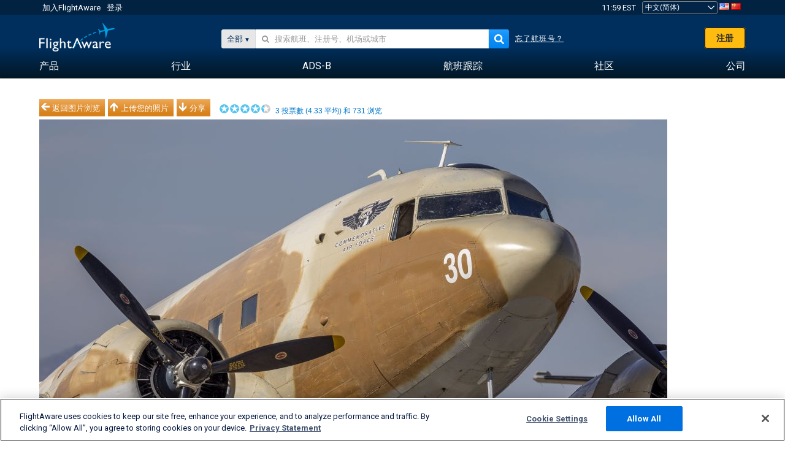

--- FILE ---
content_type: text/html;charset=utf-8
request_url: https://zh.flightaware.com/photos/view/12581620-caa9ecdbfe3760a6e610a85db4e1c4da64f764e9/aircraft/N147AZ/sort/votes/page/1
body_size: 23620
content:
<!DOCTYPE html>
<html dir="LTR" lang="zh" class="responsive-full"  prefix="og: http://ogp.me/ns#">
 <!--
Looking at the source?  Great!
  FlightAware is looking for UI/UX, web, and backend developers, mathematicians and electrical engineers.

Get in touch with us:
https://www.flightaware.com/about/careers

-->
 <head>
	  
      <!-- 	注意！您必须同意FlightAware的使用条款（参见: http://flightaware.com/about/termsofuse）
  数据机器人和收集代理应使用http://flightaware.com/commercial/flightxml/
            Copyright 2025 FlightAware.  All Rights Reserved. -->
      <meta http-equiv="Content-Type" content="text/html; charset=utf-8" />
      <meta http-equiv="X-UA-Compatible" content="IE=edge" />
      <meta name="twitter:site" content="@FlightAware" />
      <meta name="facebook-domain-verification" content="ijk4kalzz9je9chk38y60825grrr8m" />
      <title>C47A (N147AZ) 照片 - FlightAware</title>
<!-- OneTrust Cookies Consent Notice start for flightaware.com -->
			<script type="text/javascript" src="https://cdn.cookielaw.org/consent/1e071528-f870-4d75-8811-974a2ff4e73b/OtAutoBlock.js" ></script>
			<script src="https://cdn.cookielaw.org/scripttemplates/otSDKStub.js"  type="text/javascript" charset="UTF-8" data-domain-script="1e071528-f870-4d75-8811-974a2ff4e73b" ></script>
			<script type="text/javascript">
			window.OneTrustStatus = {
				promise: null,
				resolver: () => {},
				readyCheck: function() {
					if (this.promise) {
						return this.promise;
					}

					if (window.OneTrust || window.Optanon) {
						return Promise.resolve(true);
					}

					this.promise = new Promise((resolve) => {
						this.resolver = resolve;
					});

					return this.promise;
				}
			};

			function OptanonWrapper() {
				// Resolve promise once OneTrust exists
				window.OneTrustStatus.resolver(true);
			}
			</script>
			<!-- OneTrust Cookies Consent Notice end for flightaware.com -->
<meta name="viewport" content="width=device-width, initial-scale=1, user-scalable=no">
  <link rel="icon" type="image/png" sizes="32x32" href="https://www.flightaware.com/images/favicon-32x32.png" />
  <link rel="icon" type="image/png" sizes="16x16" href="https://www.flightaware.com/images/favicon-16x16.png" />
  <link rel="shortcut icon" type="image/x-icon" href="https://www.flightaware.com/images/favicon.ico" />
  <link rel="apple-touch-icon" sizes="120x120" href="https://www.flightaware.com/images/apple-touch-icon-120x120.png" />
  <link rel="apple-touch-icon" sizes="180x180" href="https://www.flightaware.com/images/apple-touch-icon-180x180.png" />
  <link rel="apple-touch-icon" sizes="240x240" href="https://www.flightaware.com/images/apple-touch-icon-240x240.png" />

<style type="text/css">.flightStatusGood { color: #EE001B !important;}; flightStatusBad { color: #85B54B !important; }</style>
  <link rel="canonical" href="http://www.flightaware.com/photos/view/12581620-caa9ecdbfe3760a6e610a85db4e1c4da64f764e9" />  <link rel="alternate" href="https://ar.flightaware.com/photos/view/12581620-caa9ecdbfe3760a6e610a85db4e1c4da64f764e9/aircraft/N147AZ/sort/votes/page/1" hreflang="ar-sa" />
  <link rel="alternate" href="https://de.flightaware.com/photos/view/12581620-caa9ecdbfe3760a6e610a85db4e1c4da64f764e9/aircraft/N147AZ/sort/votes/page/1" hreflang="de-de" />
  <link rel="alternate" href="https://uk.flightaware.com/photos/view/12581620-caa9ecdbfe3760a6e610a85db4e1c4da64f764e9/aircraft/N147AZ/sort/votes/page/1" hreflang="en-gb" />
  <link rel="alternate" href="https://flightaware.com/photos/view/12581620-caa9ecdbfe3760a6e610a85db4e1c4da64f764e9/aircraft/N147AZ/sort/votes/page/1" hreflang="en-us" />
  <link rel="alternate" href="https://es.flightaware.com/photos/view/12581620-caa9ecdbfe3760a6e610a85db4e1c4da64f764e9/aircraft/N147AZ/sort/votes/page/1" hreflang="es-es" />
  <link rel="alternate" href="https://fr.flightaware.com/photos/view/12581620-caa9ecdbfe3760a6e610a85db4e1c4da64f764e9/aircraft/N147AZ/sort/votes/page/1" hreflang="fr-fr" />
  <link rel="alternate" href="https://he.flightaware.com/photos/view/12581620-caa9ecdbfe3760a6e610a85db4e1c4da64f764e9/aircraft/N147AZ/sort/votes/page/1" hreflang="he-il" />
  <link rel="alternate" href="https://hi.flightaware.com/photos/view/12581620-caa9ecdbfe3760a6e610a85db4e1c4da64f764e9/aircraft/N147AZ/sort/votes/page/1" hreflang="hi-in" />
  <link rel="alternate" href="https://it.flightaware.com/photos/view/12581620-caa9ecdbfe3760a6e610a85db4e1c4da64f764e9/aircraft/N147AZ/sort/votes/page/1" hreflang="it-it" />
  <link rel="alternate" href="https://ja.flightaware.com/photos/view/12581620-caa9ecdbfe3760a6e610a85db4e1c4da64f764e9/aircraft/N147AZ/sort/votes/page/1" hreflang="ja-jp" />
  <link rel="alternate" href="https://ko.flightaware.com/photos/view/12581620-caa9ecdbfe3760a6e610a85db4e1c4da64f764e9/aircraft/N147AZ/sort/votes/page/1" hreflang="ko-kr" />
  <link rel="alternate" href="https://pt.flightaware.com/photos/view/12581620-caa9ecdbfe3760a6e610a85db4e1c4da64f764e9/aircraft/N147AZ/sort/votes/page/1" hreflang="pt-br" />
  <link rel="alternate" href="https://ru.flightaware.com/photos/view/12581620-caa9ecdbfe3760a6e610a85db4e1c4da64f764e9/aircraft/N147AZ/sort/votes/page/1" hreflang="ru-ru" />
  <link rel="alternate" href="https://tr.flightaware.com/photos/view/12581620-caa9ecdbfe3760a6e610a85db4e1c4da64f764e9/aircraft/N147AZ/sort/votes/page/1" hreflang="tr-tr" />
  <link rel="alternate" href="https://zh.flightaware.com/photos/view/12581620-caa9ecdbfe3760a6e610a85db4e1c4da64f764e9/aircraft/N147AZ/sort/votes/page/1" hreflang="zh-cn" />
  <link rel="alternate" href="https://zh-tw.flightaware.com/photos/view/12581620-caa9ecdbfe3760a6e610a85db4e1c4da64f764e9/aircraft/N147AZ/sort/votes/page/1" hreflang="zh-tw" />
<!-- non scripts -->
  <link rel="stylesheet" type="text/css"  href="https://www.flightaware.com/include/e5c0ebb2bfa71-foundation/foundation.css" />
  <link rel="stylesheet" type="text/css"  href="https://www.flightaware.com/include/57a7c64138cb-flightaware.css" />
  <link rel="stylesheet" type="text/css"  href="https://www.flightaware.com/include/7b3a0de0162e-jquery.rating.css" />
  <link rel="stylesheet" type="text/css"  href="https://www.flightaware.com/include/2411296b1270-jquery.custom.css" />
  <link rel="stylesheet" type="text/css"  href="https://www.flightaware.com/include/6bfe2668da28-photos/photos.css" />
  
		<script>
			var url = new URL(window.location);
			// I know delete will always succeed, but it also can
			// break our query params by encoding in an unexpected
			// way. We limit the impact of this by only rewriting
			// if _login is actually present.
			if (url.searchParams.has("_login")) {
				url.searchParams.delete("_login");
			}
			window.history.replaceState({}, document.title, url.pathname + url.search);
		</script>
	
  <style type="text/css">.flightStatusGood { color: #EE001B !important;}; flightStatusBad { color: #85B54B !important; }</style>
<!--[if lt IE 9]>
			<script>
			document.createElement('header');
			document.createElement('nav');
			document.createElement('section');
			document.createElement('article');
			document.createElement('aside');
			document.createElement('footer');
			document.createElement('hgroup');
			</script>
			<![endif]-->
<!-- scripts -->

<script type="text/javascript">user = {"username":"","TZ":":America/New_York","accounttype":"0","email":"","id":"","locale":"zh_CN","lang":"zh","name":" ","active":"","arincUser":false,"fboUser":false,"suaCustomer":false,"distance_units":"km","airportCode":"","altitudeDisplay":"meters","speedDisplay":"km","fuelBurnDisplay":"liters","flightpageLayout":"0","comma":",","decimal":".","adhocEnabled":false,"region":"north_america","adblock_page_load_threshold":3,"token":"689961668"};</script>


<script type="text/javascript">var FAIntegrationConfig = {"enabled":false,"idents":[]};</script>


<script type="text/javascript">var airportNamesUrl = 'https://www.flightaware.com/ajax/ignoreall/airport_names_yajl.rvt', airportValidateUrl = 'https://www.flightaware.com/ajax/validate_airport.rvt';</script>

  <script type="text/javascript" src="https://www.flightaware.com/include/0a961d605dff-flightaware.js"   ></script>
  <script type="text/javascript" src="https://www.flightaware.com/ajax/ignoreall/airlines_js.rvt?locale=zh_CN&amp;country=US&amp;1"></script>
  <script type="text/javascript" src="https://www.flightaware.com/include/a3ea9a60f76b-jquery.MetaData.js"   ></script>
  <script type="text/javascript" src="https://www.flightaware.com/include/4e4654b53763-jquery.rating.js"   ></script>
  <script type="text/javascript" src="https://www.flightaware.com/include/15357e2e1747-jquery.custom.min.js"   ></script>
  <script type="text/javascript" src="https://www.flightaware.com/include/5093f4ba2fe3-jquery.jeditable.min.js"   ></script>
  <script type="text/javascript" src="https://www.flightaware.com/include/3a129b6593ca-view_photo.js"   ></script>

<script type="text/javascript">
			var isIE10 = false;
			/*@cc_on
			if (/^10/.test(@_jscript_version)) {
				isIE10 = true;
			}
			@*/
		</script>

<link rel='preconnect' href='https://a.pub.network/' crossorigin />
<link rel='preconnect' href='https://b.pub.network/' crossorigin />
<link rel='preconnect' href='https://c.pub.network/' crossorigin />
<link rel='preconnect' href='https://d.pub.network/' crossorigin />
<link rel='preconnect' href='https://c.amazon-adsystem.com' crossorigin />
<link rel='preconnect' href='https://s.amazon-adsystem.com' crossorigin />
<link rel='preconnect' href='https://secure.quantserve.com/' crossorigin />
<link rel='preconnect' href='https://rules.quantcount.com/' crossorigin />
<link rel='preconnect' href='https://pixel.quantserve.com/' crossorigin />
<link rel='preconnect' href='https://cmp.quantcast.com/' crossorigin />
<link rel='preconnect' href='https://btloader.com/' crossorigin />
<link rel='preconnect' href='https://api.btloader.com/' crossorigin />
<link rel='preconnect' href='https://confiant-integrations.global.ssl.fastly.net' crossorigin />

<script data-cfasync='false' type='text/javascript'>
  var freestar = freestar || {};
  freestar.queue = freestar.queue || [];
  freestar.config = freestar.config || {};
  freestar.config.enabled_slots = [];
  freestar.initCallback = function () { (freestar.config.enabled_slots.length === 0) ? freestar.initCallbackCalled = false : freestar.newAdSlots(freestar.config.enabled_slots) }
</script>
<script src='https://a.pub.network/flightaware-com/pubfig.min.js' data-cfasync='false' async></script>


<script type="text/javascript">
			var isIE11 = false;
			var userAgent = navigator.userAgent;
			var appName = navigator.appName;
			if (appName == "Microsoft Internet Explorer") {
				var re = new RegExp("MSIE ([0-9]{1,}[\\.0-9]{0,})");
				isIE11 = re.exec(userAgent) !== null
			} else if (appName == "Netscape") {
				var re  = new RegExp("Trident/.*rv:([0-9]{1,}[\\.0-9]{0,})");
				isIE11 = re.exec(userAgent) !== null
			}
		</script>

<!--[if lt IE 7 ]><script type="text/javascript">var isIE6 = true;</script><![endif]-->
		<!--[if IE 7 ]><script type="text/javascript">var isIE7 = true;</script><![endif]-->
		<!--[if IE 8 ]><script type="text/javascript">var isIE8 = true;</script><![endif]-->
		<!--[if IE 9 ]><script type="text/javascript">var isIE9 = true;</script><![endif]-->
<!-- done emit -->

  <meta name="og:description" content="FlightAware 航空照片: C47A(N147AZ), Douglas C-47A Skytrain on static display, KDMA" />
  <meta name="description" content="FlightAware 航空照片: C47A(N147AZ), Douglas C-47A Skytrain on static display, KDMA" />
  <meta name="twitter:site" content="@flightaware" />
  <meta name="twitter:card" content="summary" />
  <meta property="og:title" content="C47A (N147AZ) 照片 - FlightAware"/>
  <meta property="og:site_name" content="FlightAware"/>
  <meta property="og:url" content="http://www.flightaware.com/photos/view/12581620-caa9ecdbfe3760a6e610a85db4e1c4da64f764e9"/>
  <meta property="og:type" content="website"/>
  <meta property="og:image" content="https://photos.flightaware.com/photos/retriever/4fe23701ddbbd55633b5386b70c0db2ec8c66009" />
</head>
<nav id="mobileNavBar" class="navBarMobile" role="navigation" aria-label="Main navigation">
	<i class="icon-close"></i>
	<a href="/"><img class="flightaware-logo" src="https://www.flightaware.com/images/nav/flightaware-logo-color.png"/></a>

<ul id="listMenuRootMobile" role="menubar">
			<li class="menu_item" role="menuitem" aria-haspopup="true">
				<a  class="menu-item-link">
			<span class="menu-item-title">产品</span>
	</a>

		<div class="submenu-trigger">
			<i aria-hidden="true"></i>
		</div>

					<div class="submenu" aria-hidden="true">
								<div class="menu-group">
									<p class="menu-group-title">数据产品</p>
<ul role="menu">
		<li class="submenu_item" role="menuitem" aria-haspopup="true">
													<a href="/commercial/aeroapi/" class="menu-item-link">
			<div class="menu-item-icon"><img src="https://www.flightaware.com/images/nav/icon-aeroapi.png" /></div>
			<div class="menu-item-text">
				<span class="menu-item-title">AeroAPI</span>
				<span class="menu-item-description">可按需提供飞行状态和航班跟踪数据的航班数据API。</span>
			</div>
	</a>



		</li>
		<li class="submenu_item" role="menuitem" aria-haspopup="true">
													<a href="/commercial/firehose/" class="menu-item-link">
			<div class="menu-item-icon"><img src="https://www.flightaware.com/images/nav/icon-firehose.png" /></div>
			<div class="menu-item-text">
				<span class="menu-item-title">FlightAware Firehose</span>
				<span class="menu-item-description">专为企业集成而开发的实时、历史和预测性航班数据流式馈送。</span>
			</div>
	</a>



		</li>
		<li class="submenu_item" role="menuitem" aria-haspopup="true">
													<a href="/commercial/foresight/" class="menu-item-link">
			<div class="menu-item-icon"><img src="https://www.flightaware.com/images/nav/icon-foresight.png" /></div>
			<div class="menu-item-text">
				<span class="menu-item-title">FlightAware Foresight</span>
				<span class="menu-item-description">Predictive technology to strengthen customer trust in your operations</span>
			</div>
	</a>



		</li>
		<li class="submenu_item" role="menuitem" aria-haspopup="true">
													<a href="/commercial/reports/rapid/" class="menu-item-link">
			<div class="menu-item-icon"><img src="https://www.flightaware.com/images/nav/icon-rapid-reports.png" /></div>
			<div class="menu-item-text">
				<span class="menu-item-title">Rapid Reports</span>
				<span class="menu-item-description">快速购买并通过电子邮件接收历史报告。</span>
			</div>
	</a>



		</li>
		<li class="submenu_item" role="menuitem" aria-haspopup="true">
													<a href="/commercial/reports/custom/" class="menu-item-link">
			<div class="menu-item-icon"><img src="https://www.flightaware.com/images/nav/icon-custom-reports.png" /></div>
			<div class="menu-item-text">
				<span class="menu-item-title">Custom Reports</span>
				<span class="menu-item-description">咨询性定制详细航班跟踪数据报告。</span>
			</div>
	</a>



		</li>
		<li class="submenu_item" role="menuitem" aria-haspopup="true">
													<a href="/commercial/integrated-maps/" class="menu-item-link">
			<div class="menu-item-icon"><img src="https://www.flightaware.com/images/nav/icon-integrated-mapping.png" /></div>
			<div class="menu-item-text">
				<span class="menu-item-title">Integrated Mapping Solutions</span>
				<span class="menu-item-description">Incorporate FlightAware maps in your web and mobile applications</span>
			</div>
	</a>



		</li>
	</ul>								</div>
								<div class="menu-group">
									<p class="menu-group-title">应用程序</p>
<ul role="menu">
		<li class="submenu_item" role="menuitem" aria-haspopup="true">
													<a href="/commercial/aviator/" class="menu-item-link">
			<div class="menu-item-icon"><img src="https://www.flightaware.com/images/nav/icon-aviator.png" /></div>
			<div class="menu-item-text">
				<span class="menu-item-title">FlightAware Aviator</span>
				<span class="menu-item-description">适合小型飞机/通用航空（GA）机主和运营商的终极飞行跟踪套件。</span>
			</div>
	</a>



		</li>
		<li class="submenu_item" role="menuitem" aria-haspopup="true">
													<a href="/commercial/premium/" class="menu-item-link">
			<div class="menu-item-icon"><img src="https://www.flightaware.com/images/nav/icon-premium-subscription.png" /></div>
			<div class="menu-item-text">
				<span class="menu-item-title">Premium Subscriptions</span>
				<span class="menu-item-description">个性化的航班跟踪体验，享有无限数量的提醒及其他优势。</span>
			</div>
	</a>



		</li>
		<li class="submenu_item" role="menuitem" aria-haspopup="true">
													<a href="/commercial/global/" class="menu-item-link">
			<div class="menu-item-icon"><img src="https://www.flightaware.com/images/nav/icon-flightaware-global.png" /></div>
			<div class="menu-item-text">
				<span class="menu-item-title">FlightAware Global</span>
				<span class="menu-item-description">为公务航空（BA）机主和运营商提供的行业标准飞行跟踪平台。</span>
			</div>
	</a>



		</li>
		<li class="submenu_item" role="menuitem" aria-haspopup="true">
													<a href="/commercial/fbo-toolbox/" class="menu-item-link">
			<div class="menu-item-icon"><img src="https://www.flightaware.com/images/nav/icon-fbo-toolbox.png" /></div>
			<div class="menu-item-text">
				<span class="menu-item-title">FlightAware FBO Toolbox</span>
				<span class="menu-item-description">全面的航班跟踪，帮助提升FBO运营水平，促进销售。</span>
			</div>
	</a>



		</li>
		<li class="submenu_item" role="menuitem" aria-haspopup="true">
													<a href="/commercial/tv/" class="menu-item-link">
			<div class="menu-item-icon"><img src="https://www.flightaware.com/images/nav/icon-flightaware-tv.png" /></div>
			<div class="menu-item-text">
				<span class="menu-item-title">FlightAware TV</span>
				<span class="menu-item-description">适合运营商或FBO的全屏FlightAware TV地图。</span>
			</div>
	</a>



		</li>
		<li class="submenu_item" role="menuitem" aria-haspopup="true">
													<a href="/commercial/globalbeacon/" class="menu-item-link">
			<div class="menu-item-icon"><img src="https://www.flightaware.com/images/nav/icon-globalbeacon.png" /></div>
			<div class="menu-item-text">
				<span class="menu-item-title">GlobalBeacon</span>
				<span class="menu-item-description">为航空公司和飞机运营商提供的符合GADSS标准的全球跟踪和警报。</span>
			</div>
	</a>



		</li>
	</ul>								</div>

					</div>
			</li>
			<li class="menu_item" role="menuitem" aria-haspopup="true">
				<a  class="menu-item-link">
			<span class="menu-item-title">行业</span>
	</a>

		<div class="submenu-trigger">
			<i aria-hidden="true"></i>
		</div>

					<div class="submenu" aria-hidden="true">
<ul role="menu">
		<li class="submenu_item" role="menuitem" aria-haspopup="true">
											<a href="https://www.flightaware.com/industry/airports" class="menu-item-link">
			<span class="menu-item-title">机场</span>
	</a>



		</li>
		<li class="submenu_item" role="menuitem" aria-haspopup="true">
											<a href="https://www.flightaware.com/industry/airlines" class="menu-item-link">
			<span class="menu-item-title">航空公司</span>
	</a>



		</li>
		<li class="submenu_item" role="menuitem" aria-haspopup="true">
											<a href="https://www.flightaware.com/industry/business" class="menu-item-link">
			<span class="menu-item-title">Business</span>
	</a>



		</li>
		<li class="submenu_item" role="menuitem" aria-haspopup="true">
											<a href="https://www.flightaware.com/industry/government" class="menu-item-link">
			<span class="menu-item-title">Government</span>
	</a>



		</li>
		<li class="submenu_item" role="menuitem" aria-haspopup="true">
											<a href="https://www.flightaware.com/industry/manufacturer" class="menu-item-link">
			<span class="menu-item-title">Manufacturer</span>
	</a>



		</li>
		<li class="submenu_item" role="menuitem" aria-haspopup="true">
											<a href="https://www.flightaware.com/industry/travel" class="menu-item-link">
			<span class="menu-item-title">Travel</span>
	</a>



		</li>
	</ul>
					</div>
			</li>
			<li class="menu_item" role="menuitem" aria-haspopup="true">
				<a href="/adsb/" class="menu-item-link">
			<span class="menu-item-title">ADS-B</span>
	</a>

		<div class="submenu-trigger">
			<i aria-hidden="true"></i>
		</div>

					<div class="submenu" aria-hidden="true">
<ul role="menu">
		<li class="submenu_item" role="menuitem" aria-haspopup="true">
											<a href="/adsb/stats/" class="menu-item-link">
			<span class="menu-item-title">统计</span>
	</a>



		</li>
		<li class="submenu_item" role="menuitem" aria-haspopup="true">
											<a href="https://go.flightaware.com/skyawareanywhere" class="menu-item-link">
			<span class="menu-item-title">SkyAware Anywhere</span>
	</a>



		</li>
		<li class="submenu_item" role="menuitem" aria-haspopup="true">
											<a href="/adsb/coverage/" class="menu-item-link">
			<span class="menu-item-title">覆盖图</span>
	</a>



		</li>
		<li class="submenu_item" role="menuitem" aria-haspopup="true">
											<a href="https://flightaware.store/" class="menu-item-link">
			<span class="menu-item-title">ADS-B Store</span>
	</a>



		</li>
		<li class="submenu_item" role="menuitem" aria-haspopup="true">
											<a href="/adsb/piaware/build/" class="menu-item-link">
			<span class="menu-item-title">构建PiAware ADS-B接收设备</span>
	</a>



		</li>
		<li class="submenu_item" role="menuitem" aria-haspopup="true">
											<a href="/adsb/flightfeeder/" class="menu-item-link">
			<span class="menu-item-title">FlightFeeder</span>
	</a>



		</li>
		<li class="submenu_item" role="menuitem" aria-haspopup="true">
											<a href="/adsb/faq/" class="menu-item-link">
			<span class="menu-item-title">常见问题</span>
	</a>



		</li>
	</ul>
					</div>
			</li>
			<li class="menu_item app_links_menu" role="menuitem" aria-haspopup="true">
				<a href="/live" class="menu-item-link">
			<span class="menu-item-title">航班跟踪</span>
	</a>

		<div class="submenu-trigger">
			<i aria-hidden="true"></i>
		</div>

					<div class="submenu" aria-hidden="true">
								<div class="menu-group">
									<p class="menu-group-title">延误和取消</p>
<ul role="menu">
		<li class="submenu_item" role="menuitem" aria-haspopup="true">
													<a href="/live/cancelled/" class="menu-item-link">
			<span class="menu-item-title">取消</span>
	</a>



		</li>
		<li class="submenu_item" role="menuitem" aria-haspopup="true">
													<a href="/live/airport/delays/" class="menu-item-link">
			<span class="menu-item-title">机场延误</span>
	</a>



		</li>
		<li class="submenu_item" role="menuitem" aria-haspopup="true">
													<a href="/miserymap/" class="menu-item-link">
			<span class="menu-item-title">MiseryMap</span>
	</a>



		</li>
	</ul>								</div>
								<div class="menu-group">
									<p class="menu-group-title">搜索航班</p>
<ul role="menu">
		<li class="submenu_item" role="menuitem" aria-haspopup="true">
													<a href="/live/findflight/" class="menu-item-link">
			<span class="menu-item-title">航班搜索</span>
	</a>



		</li>
		<li class="submenu_item" role="menuitem" aria-haspopup="true">
													<a href="/live/fleet/" class="menu-item-link">
			<span class="menu-item-title">按营运公司浏览</span>
	</a>



		</li>
		<li class="submenu_item" role="menuitem" aria-haspopup="true">
													<a href="/resources/airport/browse/" class="menu-item-link">
			<span class="menu-item-title">按机场浏览</span>
	</a>



		</li>
		<li class="submenu_item" role="menuitem" aria-haspopup="true">
													<a href="/live/aircrafttype/" class="menu-item-link">
			<span class="menu-item-title">按机型浏览</span>
	</a>



		</li>
	</ul>								</div>
								<div class="menu-group">
									<p class="menu-group-title">其他</p>
<ul role="menu">
		<li class="submenu_item" role="menuitem" aria-haspopup="true">
													<a href="/live/airport/random" class="menu-item-link">
			<span class="menu-item-title">随机机场</span>
	</a>



		</li>
		<li class="submenu_item" role="menuitem" aria-haspopup="true">
													<a href="/live/flight/random" class="menu-item-link">
			<span class="menu-item-title">随机航班</span>
	</a>



		</li>
		<li class="submenu_item" role="menuitem" aria-haspopup="true">
													<a href="/statistics/ifr-route/" class="menu-item-link">
			<span class="menu-item-title">IFR航线分析器</span>
	</a>



		</li>
	</ul>								</div>

					</div>
			</li>
			<li class="menu_item" role="menuitem" aria-haspopup="true">
				<a  class="menu-item-link">
			<span class="menu-item-title">社区</span>
	</a>

		<div class="submenu-trigger">
			<i aria-hidden="true"></i>
		</div>

					<div class="submenu" aria-hidden="true">
								<div class="menu-group">
									<p class="menu-group-title">照片</p>
<ul role="menu">
		<li class="submenu_item" role="menuitem" aria-haspopup="true">
													<a href="/photos/" class="menu-item-link">
			<span class="menu-item-title">热门照片</span>
	</a>



		</li>
		<li class="submenu_item" role="menuitem" aria-haspopup="true">
													<a href="/photos/all/sort/date" class="menu-item-link">
			<span class="menu-item-title">最新照片</span>
	</a>



		</li>
		<li class="submenu_item" role="menuitem" aria-haspopup="true">
													<a href="/photos/all/sort/votes" class="menu-item-link">
			<span class="menu-item-title">排名最高</span>
	</a>



		</li>
		<li class="submenu_item" role="menuitem" aria-haspopup="true">
													<a href="/photos/staffpicks" class="menu-item-link">
			<span class="menu-item-title">编辑推荐</span>
	</a>



		</li>
		<li class="submenu_item" role="menuitem" aria-haspopup="true">
													<a href="/photos/recentcomments.rvt?page=1" class="menu-item-link">
			<span class="menu-item-title">最新评论</span>
	</a>



		</li>
		<li class="submenu_item" role="menuitem" aria-haspopup="true">
													<a href="/photos/crowdsource" class="menu-item-link">
			<span class="menu-item-title">社区标签</span>
	</a>



		</li>
		<li class="submenu_item" role="menuitem" aria-haspopup="true">
													<a href="/photos/upload" class="menu-item-link">
			<span class="menu-item-title">上传您的照片</span>
	</a>



		</li>
	</ul>								</div>
								<div class="menu-group">
									<p class="menu-group-title">新闻</p>
<ul role="menu">
		<li class="submenu_item" role="menuitem" aria-haspopup="true">
													<a href="/squawks/browse/general/recently/popular" class="menu-item-link">
			<span class="menu-item-title">时事新闻</span>
	</a>



		</li>
		<li class="submenu_item" role="menuitem" aria-haspopup="true">
													<a href="/squawks/browse/general/24_hours/new" class="menu-item-link">
			<span class="menu-item-title">近期新闻</span>
	</a>



		</li>
		<li class="submenu_item" role="menuitem" aria-haspopup="true">
													<a href="/squawks/" class="menu-item-link">
			<span class="menu-item-title">热点新闻</span>
	</a>



		</li>
	</ul>								</div>
								<div class="menu-group">
									<p class="menu-group-title">论坛讨论</p>
<ul role="menu">
		<li class="submenu_item" role="menuitem" aria-haspopup="true">
													<a href="https://discussions.flightaware.com/" class="menu-item-link">
			<span class="menu-item-title">所有讨论</span>
	</a>



		</li>
	</ul>								</div>

					</div>
			</li>
			<li class="menu_item" role="menuitem" aria-haspopup="true">
				<a href="/about" class="menu-item-link">
			<span class="menu-item-title">公司</span>
	</a>

		<div class="submenu-trigger">
			<i aria-hidden="true"></i>
		</div>

					<div class="submenu" aria-hidden="true">
<ul role="menu">
		<li class="submenu_item" role="menuitem" aria-haspopup="true">
											<a href="/about/" class="menu-item-link">
			<span class="menu-item-title">关于</span>
	</a>



		</li>
		<li class="submenu_item" role="menuitem" aria-haspopup="true">
											<a href="/about/careers/" class="menu-item-link">
			<span class="menu-item-title">职位招聘</span>
	</a>



		</li>
		<li class="submenu_item" role="menuitem" aria-haspopup="true">
											<a href="/about/datasources/" class="menu-item-link">
			<span class="menu-item-title">数据源</span>
	</a>



		</li>
		<li class="submenu_item" role="menuitem" aria-haspopup="true">
											<a href="/about/history.rvt" class="menu-item-link">
			<span class="menu-item-title">历史</span>
	</a>



		</li>
		<li class="submenu_item" role="menuitem" aria-haspopup="true">
											<a href="https://blog.flightaware.com" class="menu-item-link">
			<span class="menu-item-title">博客</span>
	</a>



		</li>
		<li class="submenu_item" role="menuitem" aria-haspopup="true">
											<a href="https://flightaware.engineering/" class="menu-item-link">
			<span class="menu-item-title">技术博客</span>
	</a>



		</li>
		<li class="submenu_item" role="menuitem" aria-haspopup="true">
											<a href="/news/" class="menu-item-link">
			<span class="menu-item-title">新闻中心</span>
	</a>



		</li>
		<li class="submenu_item" role="menuitem" aria-haspopup="true">
											<a href="https://go.flightaware.com/webinars" class="menu-item-link">
			<span class="menu-item-title">网络讲座</span>
	</a>



		</li>
		<li class="submenu_item" role="menuitem" aria-haspopup="true">
											<a href="/commercial/advertising/" class="menu-item-link">
			<span class="menu-item-title">Advertise With Us</span>
	</a>



		</li>
		<li class="submenu_item" role="menuitem" aria-haspopup="true">
											<a href="/about/faq/" class="menu-item-link">
			<span class="menu-item-title">常见问题</span>
	</a>



		</li>
		<li class="submenu_item" role="menuitem" aria-haspopup="true">
											<a href="/about/contact/" class="menu-item-link">
			<span class="menu-item-title">联系我们</span>
	</a>



		</li>
	</ul>
					</div>
			</li>
</ul>

		<div class="user-account">
		<div id="signUpButtonMobile"><a href="/account/join/">创建FlightAware帐户</a></div>
		<a href="/account/login/">或登录已有帐户</a>
	</div>

	<div class="app-download">
		<div>获取FlightAware应用，在您的设备上获得最佳航班跟踪体验。</div>
		<div class="app-links">
			<a href="https://apps.apple.com/us/app/live-flight-tracker/id316793974" target="_blank">
				<img src="https://www.flightaware.com/images/app-store-badge.svg" alt="iOS App">
			</a>
			<a href="https://play.google.com/store/apps/details?id=com.flightaware.android.liveFlightTracker"
				target="_blank">
				<img src="https://www.flightaware.com/images/google-play-badge.png" alt="Google Play App">
			</a>
		</div>
	</div>
</nav><div id="mainBody"><header role="banner" id="topWrapper"><div class="topMenuBarWrapper accountHighlight"><nav class="topMenuBar"><div class="topMenuList"><div class="sp_menu_item"><a href="https://login.flightaware.com/signup"><i class="fa fa-plane"></i> 加入FlightAware</a></div><div class="sp_menu_item"><a href="https://login.flightaware.com/signin"><i class="fa fa-plane"></i> 登录</a></div><div aria-label="时钟容器" id="headerClock" class="sp_menu_item fadate-clock noHover"><span title="EST">11:59 EST</span>
</div><div class="sp_menu_item noHover " id="LocaleTopBoxItem"><div id="LocaleTopBox"><form  action="https://zh.flightaware.com/account/locale_switch.rvt" method="get" style="display: inline;">
 <select name="locale"  aria-label="区域设置选择" class="localePicker" onchange="this.form.submit();">
  <option value="ar_SA">العربية</option>
  <option value="cs_CZ">Čeština</option>
  <option value="de_DE">Deutsch</option>
  <option value="en_AU">English (Australia)</option>
  <option value="en_CA">English (Canada)</option>
  <option value="en_GB">English (UK)</option>
  <option value="en_US">English (USA)</option>
  <option value="es_ES">Español (España)</option>
  <option value="es_MX">Español</option>
  <option value="fi_FI">Suomi</option>
  <option value="fr_CA">Français (Canada)</option>
  <option value="fr_FR">Français (France)</option>
  <option value="he_IL">עִבְרִית</option>
  <option value="hi_IN">हिन्दी</option>
  <option value="hr_HR">Hrvatski</option>
  <option value="it_IT">Italiano</option>
  <option value="ja_JP">日本語</option>
  <option value="ko_KR">한국어</option>
  <option value="pl_PL">Polski</option>
  <option value="pt_BR">Português (Brasil)</option>
  <option value="pt_PT">Português (Portugal)</option>
  <option value="ru_RU">Русский</option>
  <option value="tr_TR">Türkçe</option>
  <option value="zh_CN" selected="selected">中文(简体)</option>
  <option value="zh_HK">中文(香港)</option>
  <option value="zh_TW">中文(台灣)</option>
 </select>
 <input type="hidden" name="csrf_token" value="689961668" />
</form>
<a href="https://zh.flightaware.com/account/locale_switch.rvt?csrf_token=689961668&locale=en_US"><img height="11" width="16" src="https://www.flightaware.com/images/countries/US.png" alt="US Flag" title="Switch to US FlightAware" /></a>&nbsp;<a href="https://zh.flightaware.com/account/locale_switch.rvt?csrf_token=689961668&locale=zh_CN"><img height="11" width="16" src="https://www.flightaware.com/images/countries/CN.png" alt="CN Flag" title="Switch to CN FlightAware" /></a>&nbsp;</div></div></div></nav></div><div id="topContent"><div class="menuIcon"><i class="fa fa-bars"></i></div><div class="logoLeft float_left"><a href="/"><img src="https://www.flightaware.com/images/nav/flightaware-logo.png" alt="FlightAware" class="faLogo " /></a></div><div id="headerSearchForm" class="headerTrack"><div class="flightSearchForm"><div class="searchToggle text_align_right" > <div class="search_in"><span class="search_in_content">全部</span><select aria-label="搜索方式" class="trackSelect"><option value="omniSearch">全部</option><option value="routeSearch">航线</option><option value="airlineSearch">商业航班</option><option value="privateSearch">私人飞行（注册号）</option><option value="airportSearch">机场</option></select></div></div><div id="omniSearch" data-fa-search-type="omniSearch" class="searchOption active"><div class="fa_omnisearch_container"><form id="omnisearch_form" method="get" action="//zh.flightaware.com/ajax/ignoreall/omnisearch/disambiguation.rvt"><input type="hidden" name="searchterm" value=""><input type="hidden" name="token" value=""><input type="hidden" id="omni_headerSearchForm" data-version="50" data-server="www.flightaware.com" data-alias="zh.flightaware.com"  data-startsearch="搜你所想"   data-ambiguous="更多结果 %1 ..."   data-searching="搜索中……（或单击回车键）"   data-recent="最近搜索"   data-placeholder="&#xf002;&nbsp;&nbsp; 搜索航班、注册号、机场或城市"  tabindex="0"><div style="display:none;" class="omnisearch_loading"><i class="fa fa-spinner fa-pulse"></i></div></form></div></div><div data-fa-search-type="routeSearch" class="searchOption routeSearch hide text_align_left" ><form action="/live/findflight"><div class="trackInputContainer"><div class="trackInput"><input name="origin" class="trackRouteOrigin" type="text" placeholder="始发地" title="始发地" aria-label="始发地"  /></div></div><div tabindex="0" role="button" class="route_swap"> <div class="header_swap"><img alt="Swap" src="https://www.flightaware.com/images/home_main/flip_fields.svg" /></div></div><div class="trackInputContainer"><div class="trackInput"><input name="destination" class="trackRouteDestination" type="text" placeholder="目的地 " title="目的地 " aria-label="目的地 " /></div></div><input type="submit" hidefocus="true" style="display: none;"></input></form></div><div data-fa-search-type="airlineSearch" class="searchOption multiple hide text_align_left" > <form class="airlineSearch" action="/live/form.rvt"><div class="trackInputContainer airlineName "><div class="trackInput"><input id="airline_name" name="q" class="trackAirlineName" type="text" title="航空公司" aria-label="航空公司 (如: United)" placeholder="航空公司"/></div></div><div class="trackInputContainer flightNumber "><div class="trackInput"><input id="ident_suffix" name="ident_suffix" class="trackAirlineNumber" type="text" title="航班号" aria-label="航班号 (如: 450)" placeholder="航班号" /></div></div><input type="hidden" id="ident_prefix" name="ident_prefix"><input type="submit" hidefocus="true" style="display: none;"></input><span class="fa fa-times-circle-o" id="airlineSearchCancel"></span></form></div><form id="privateSearch" data-fa-search-type="privateSearch" class="searchOption hide text_align_left" action="/live/form.rvt"><div class="trackInput"><input name="ident" class="trackTail" value="" type="text" title="标识符/尾号 (如: N123AB)" aria-label="标识符/尾号 (如: N123AB)" placeholder="标识符/尾号 (如: N123AB)" /></div></form><form id="airportSearch" data-fa-search-type="airportSearch" class="searchOption multiple hide text_align_left" action="/live/form.rvt"><div class="trackInput"><input name="airport" id="airport" class="trackAirportCode" type="text" title="机场代码 (如: KJFK)" aria-label="机场代码 (如: KJFK)" value="" placeholder="机场代码 (如: KJFK)" /></div><div class="trackInput"><input id="airport_name_or_city" name="airport_name_or_city" class="trackAirportCity" type="text" title="所在城市 (如: New York)" aria-label="所在城市 (如: New York)" placeholder="所在城市 (如: New York)" /></div><input type="submit" hidefocus="true" style="display: none;"></input></form><div class="trackSubmit"><button type="submit" class="blue_button"><img src="https://www.flightaware.com/images/icons/searchIcon-white.svg" alt="Submit Search"/></button></div></div></div><div id="signUpButton"><a href="/account/join/">注册</a></div><nav class="navBar" role="navigation" aria-label="Main navigation">

<ul id="listMenuRoot" role="menubar">
			<li class="menu_item" role="menuitem" aria-haspopup="true">
				<a  class="menu-item-link">
			<span class="menu-item-title">产品</span>
	</a>


					<div class="submenu" aria-hidden="true">
								<div class="menu-group">
									<p class="menu-group-title">数据产品</p>
<ul role="menu">
		<li class="submenu_item" role="menuitem" aria-haspopup="true">
													<a href="/commercial/aeroapi/" class="menu-item-link">
			<div class="menu-item-icon"><img src="https://www.flightaware.com/images/nav/icon-aeroapi.png" /></div>
			<div class="menu-item-text">
				<span class="menu-item-title">AeroAPI</span>
				<span class="menu-item-description">可按需提供飞行状态和航班跟踪数据的航班数据API。</span>
			</div>
	</a>



		</li>
		<li class="submenu_item" role="menuitem" aria-haspopup="true">
													<a href="/commercial/firehose/" class="menu-item-link">
			<div class="menu-item-icon"><img src="https://www.flightaware.com/images/nav/icon-firehose.png" /></div>
			<div class="menu-item-text">
				<span class="menu-item-title">FlightAware Firehose</span>
				<span class="menu-item-description">专为企业集成而开发的实时、历史和预测性航班数据流式馈送。</span>
			</div>
	</a>



		</li>
		<li class="submenu_item" role="menuitem" aria-haspopup="true">
													<a href="/commercial/foresight/" class="menu-item-link">
			<div class="menu-item-icon"><img src="https://www.flightaware.com/images/nav/icon-foresight.png" /></div>
			<div class="menu-item-text">
				<span class="menu-item-title">FlightAware Foresight</span>
				<span class="menu-item-description">Predictive technology to strengthen customer trust in your operations</span>
			</div>
	</a>



		</li>
		<li class="submenu_item" role="menuitem" aria-haspopup="true">
													<a href="/commercial/reports/rapid/" class="menu-item-link">
			<div class="menu-item-icon"><img src="https://www.flightaware.com/images/nav/icon-rapid-reports.png" /></div>
			<div class="menu-item-text">
				<span class="menu-item-title">Rapid Reports</span>
				<span class="menu-item-description">快速购买并通过电子邮件接收历史报告。</span>
			</div>
	</a>



		</li>
		<li class="submenu_item" role="menuitem" aria-haspopup="true">
													<a href="/commercial/reports/custom/" class="menu-item-link">
			<div class="menu-item-icon"><img src="https://www.flightaware.com/images/nav/icon-custom-reports.png" /></div>
			<div class="menu-item-text">
				<span class="menu-item-title">Custom Reports</span>
				<span class="menu-item-description">咨询性定制详细航班跟踪数据报告。</span>
			</div>
	</a>



		</li>
		<li class="submenu_item" role="menuitem" aria-haspopup="true">
													<a href="/commercial/integrated-maps/" class="menu-item-link">
			<div class="menu-item-icon"><img src="https://www.flightaware.com/images/nav/icon-integrated-mapping.png" /></div>
			<div class="menu-item-text">
				<span class="menu-item-title">Integrated Mapping Solutions</span>
				<span class="menu-item-description">Incorporate FlightAware maps in your web and mobile applications</span>
			</div>
	</a>



		</li>
	</ul>								</div>
								<div class="menu-group">
									<p class="menu-group-title">应用程序</p>
<ul role="menu">
		<li class="submenu_item" role="menuitem" aria-haspopup="true">
													<a href="/commercial/aviator/" class="menu-item-link">
			<div class="menu-item-icon"><img src="https://www.flightaware.com/images/nav/icon-aviator.png" /></div>
			<div class="menu-item-text">
				<span class="menu-item-title">FlightAware Aviator</span>
				<span class="menu-item-description">适合小型飞机/通用航空（GA）机主和运营商的终极飞行跟踪套件。</span>
			</div>
	</a>



		</li>
		<li class="submenu_item" role="menuitem" aria-haspopup="true">
													<a href="/commercial/premium/" class="menu-item-link">
			<div class="menu-item-icon"><img src="https://www.flightaware.com/images/nav/icon-premium-subscription.png" /></div>
			<div class="menu-item-text">
				<span class="menu-item-title">Premium Subscriptions</span>
				<span class="menu-item-description">个性化的航班跟踪体验，享有无限数量的提醒及其他优势。</span>
			</div>
	</a>



		</li>
		<li class="submenu_item" role="menuitem" aria-haspopup="true">
													<a href="/commercial/global/" class="menu-item-link">
			<div class="menu-item-icon"><img src="https://www.flightaware.com/images/nav/icon-flightaware-global.png" /></div>
			<div class="menu-item-text">
				<span class="menu-item-title">FlightAware Global</span>
				<span class="menu-item-description">为公务航空（BA）机主和运营商提供的行业标准飞行跟踪平台。</span>
			</div>
	</a>



		</li>
		<li class="submenu_item" role="menuitem" aria-haspopup="true">
													<a href="/commercial/fbo-toolbox/" class="menu-item-link">
			<div class="menu-item-icon"><img src="https://www.flightaware.com/images/nav/icon-fbo-toolbox.png" /></div>
			<div class="menu-item-text">
				<span class="menu-item-title">FlightAware FBO Toolbox</span>
				<span class="menu-item-description">全面的航班跟踪，帮助提升FBO运营水平，促进销售。</span>
			</div>
	</a>



		</li>
		<li class="submenu_item" role="menuitem" aria-haspopup="true">
													<a href="/commercial/tv/" class="menu-item-link">
			<div class="menu-item-icon"><img src="https://www.flightaware.com/images/nav/icon-flightaware-tv.png" /></div>
			<div class="menu-item-text">
				<span class="menu-item-title">FlightAware TV</span>
				<span class="menu-item-description">适合运营商或FBO的全屏FlightAware TV地图。</span>
			</div>
	</a>



		</li>
		<li class="submenu_item" role="menuitem" aria-haspopup="true">
													<a href="/commercial/globalbeacon/" class="menu-item-link">
			<div class="menu-item-icon"><img src="https://www.flightaware.com/images/nav/icon-globalbeacon.png" /></div>
			<div class="menu-item-text">
				<span class="menu-item-title">GlobalBeacon</span>
				<span class="menu-item-description">为航空公司和飞机运营商提供的符合GADSS标准的全球跟踪和警报。</span>
			</div>
	</a>



		</li>
	</ul>								</div>

					</div>
			</li>
			<li class="menu_item" role="menuitem" aria-haspopup="true">
				<a  class="menu-item-link">
			<span class="menu-item-title">行业</span>
	</a>


					<div class="submenu" aria-hidden="true">
<ul role="menu">
		<li class="submenu_item" role="menuitem" aria-haspopup="true">
											<a href="https://www.flightaware.com/industry/airports" class="menu-item-link">
			<span class="menu-item-title">机场</span>
	</a>



		</li>
		<li class="submenu_item" role="menuitem" aria-haspopup="true">
											<a href="https://www.flightaware.com/industry/airlines" class="menu-item-link">
			<span class="menu-item-title">航空公司</span>
	</a>



		</li>
		<li class="submenu_item" role="menuitem" aria-haspopup="true">
											<a href="https://www.flightaware.com/industry/business" class="menu-item-link">
			<span class="menu-item-title">Business</span>
	</a>



		</li>
		<li class="submenu_item" role="menuitem" aria-haspopup="true">
											<a href="https://www.flightaware.com/industry/government" class="menu-item-link">
			<span class="menu-item-title">Government</span>
	</a>



		</li>
		<li class="submenu_item" role="menuitem" aria-haspopup="true">
											<a href="https://www.flightaware.com/industry/manufacturer" class="menu-item-link">
			<span class="menu-item-title">Manufacturer</span>
	</a>



		</li>
		<li class="submenu_item" role="menuitem" aria-haspopup="true">
											<a href="https://www.flightaware.com/industry/travel" class="menu-item-link">
			<span class="menu-item-title">Travel</span>
	</a>



		</li>
	</ul>
					</div>
			</li>
			<li class="menu_item" role="menuitem" aria-haspopup="true">
				<a href="/adsb/" class="menu-item-link">
			<span class="menu-item-title">ADS-B</span>
	</a>


					<div class="submenu" aria-hidden="true">
<ul role="menu">
		<li class="submenu_item" role="menuitem" aria-haspopup="true">
											<a href="/adsb/stats/" class="menu-item-link">
			<span class="menu-item-title">统计</span>
	</a>



		</li>
		<li class="submenu_item" role="menuitem" aria-haspopup="true">
											<a href="https://go.flightaware.com/skyawareanywhere" class="menu-item-link">
			<span class="menu-item-title">SkyAware Anywhere</span>
	</a>



		</li>
		<li class="submenu_item" role="menuitem" aria-haspopup="true">
											<a href="/adsb/coverage/" class="menu-item-link">
			<span class="menu-item-title">覆盖图</span>
	</a>



		</li>
		<li class="submenu_item" role="menuitem" aria-haspopup="true">
											<a href="https://flightaware.store/" class="menu-item-link">
			<span class="menu-item-title">ADS-B Store</span>
	</a>



		</li>
		<li class="submenu_item" role="menuitem" aria-haspopup="true">
											<a href="/adsb/piaware/build/" class="menu-item-link">
			<span class="menu-item-title">构建PiAware ADS-B接收设备</span>
	</a>



		</li>
		<li class="submenu_item" role="menuitem" aria-haspopup="true">
											<a href="/adsb/flightfeeder/" class="menu-item-link">
			<span class="menu-item-title">FlightFeeder</span>
	</a>



		</li>
		<li class="submenu_item" role="menuitem" aria-haspopup="true">
											<a href="/adsb/faq/" class="menu-item-link">
			<span class="menu-item-title">常见问题</span>
	</a>



		</li>
	</ul>
					</div>
			</li>
			<li class="menu_item app_links_menu" role="menuitem" aria-haspopup="true">
				<a href="/live" class="menu-item-link">
			<span class="menu-item-title">航班跟踪</span>
	</a>


					<div class="submenu" aria-hidden="true">
								<div class="menu-group">
									<p class="menu-group-title">延误和取消</p>
<ul role="menu">
		<li class="submenu_item" role="menuitem" aria-haspopup="true">
													<a href="/live/cancelled/" class="menu-item-link">
			<span class="menu-item-title">取消</span>
	</a>



		</li>
		<li class="submenu_item" role="menuitem" aria-haspopup="true">
													<a href="/live/airport/delays/" class="menu-item-link">
			<span class="menu-item-title">机场延误</span>
	</a>



		</li>
		<li class="submenu_item" role="menuitem" aria-haspopup="true">
													<a href="/miserymap/" class="menu-item-link">
			<span class="menu-item-title">MiseryMap</span>
	</a>



		</li>
	</ul>								</div>
								<div class="menu-group">
									<p class="menu-group-title">搜索航班</p>
<ul role="menu">
		<li class="submenu_item" role="menuitem" aria-haspopup="true">
													<a href="/live/findflight/" class="menu-item-link">
			<span class="menu-item-title">航班搜索</span>
	</a>



		</li>
		<li class="submenu_item" role="menuitem" aria-haspopup="true">
													<a href="/live/fleet/" class="menu-item-link">
			<span class="menu-item-title">按营运公司浏览</span>
	</a>



		</li>
		<li class="submenu_item" role="menuitem" aria-haspopup="true">
													<a href="/resources/airport/browse/" class="menu-item-link">
			<span class="menu-item-title">按机场浏览</span>
	</a>



		</li>
		<li class="submenu_item" role="menuitem" aria-haspopup="true">
													<a href="/live/aircrafttype/" class="menu-item-link">
			<span class="menu-item-title">按机型浏览</span>
	</a>



		</li>
	</ul>								</div>
								<div class="menu-group">
									<p class="menu-group-title">其他</p>
<ul role="menu">
		<li class="submenu_item" role="menuitem" aria-haspopup="true">
													<a href="/live/airport/random" class="menu-item-link">
			<span class="menu-item-title">随机机场</span>
	</a>



		</li>
		<li class="submenu_item" role="menuitem" aria-haspopup="true">
													<a href="/live/flight/random" class="menu-item-link">
			<span class="menu-item-title">随机航班</span>
	</a>



		</li>
		<li class="submenu_item" role="menuitem" aria-haspopup="true">
													<a href="/statistics/ifr-route/" class="menu-item-link">
			<span class="menu-item-title">IFR航线分析器</span>
	</a>



		</li>
	</ul>								</div>

							<div class="app-links">
		<div class="download-message">现在就下载<a href="/mobile/">Flightaware应用</a>。</div>
		<div class="download-links">
			<div>
				<a href="https://apps.apple.com/us/app/live-flight-tracker/id316793974" target="_blank">
					<img src="https://www.flightaware.com/images/app-store-badge.svg" alt="linkedin">
				</a>
			</div>
			<div>
				<a href="https://play.google.com/store/apps/details?id=com.flightaware.android.liveFlightTracker"
				target="_blank">
					<img src="https://www.flightaware.com/images/google-play-badge.png" alt="linkedin">
				</a>
			</div>
		</div>						
</div>
					</div>
			</li>
			<li class="menu_item" role="menuitem" aria-haspopup="true">
				<a  class="menu-item-link">
			<span class="menu-item-title">社区</span>
	</a>


					<div class="submenu" aria-hidden="true">
								<div class="menu-group">
									<p class="menu-group-title">照片</p>
<ul role="menu">
		<li class="submenu_item" role="menuitem" aria-haspopup="true">
													<a href="/photos/" class="menu-item-link">
			<span class="menu-item-title">热门照片</span>
	</a>



		</li>
		<li class="submenu_item" role="menuitem" aria-haspopup="true">
													<a href="/photos/all/sort/date" class="menu-item-link">
			<span class="menu-item-title">最新照片</span>
	</a>



		</li>
		<li class="submenu_item" role="menuitem" aria-haspopup="true">
													<a href="/photos/all/sort/votes" class="menu-item-link">
			<span class="menu-item-title">排名最高</span>
	</a>



		</li>
		<li class="submenu_item" role="menuitem" aria-haspopup="true">
													<a href="/photos/staffpicks" class="menu-item-link">
			<span class="menu-item-title">编辑推荐</span>
	</a>



		</li>
		<li class="submenu_item" role="menuitem" aria-haspopup="true">
													<a href="/photos/recentcomments.rvt?page=1" class="menu-item-link">
			<span class="menu-item-title">最新评论</span>
	</a>



		</li>
		<li class="submenu_item" role="menuitem" aria-haspopup="true">
													<a href="/photos/crowdsource" class="menu-item-link">
			<span class="menu-item-title">社区标签</span>
	</a>



		</li>
		<li class="submenu_item" role="menuitem" aria-haspopup="true">
													<a href="/photos/upload" class="menu-item-link">
			<span class="menu-item-title">上传您的照片</span>
	</a>



		</li>
	</ul>								</div>
								<div class="menu-group">
									<p class="menu-group-title">新闻</p>
<ul role="menu">
		<li class="submenu_item" role="menuitem" aria-haspopup="true">
													<a href="/squawks/browse/general/recently/popular" class="menu-item-link">
			<span class="menu-item-title">时事新闻</span>
	</a>



		</li>
		<li class="submenu_item" role="menuitem" aria-haspopup="true">
													<a href="/squawks/browse/general/24_hours/new" class="menu-item-link">
			<span class="menu-item-title">近期新闻</span>
	</a>



		</li>
		<li class="submenu_item" role="menuitem" aria-haspopup="true">
													<a href="/squawks/" class="menu-item-link">
			<span class="menu-item-title">热点新闻</span>
	</a>



		</li>
	</ul>								</div>
								<div class="menu-group">
									<p class="menu-group-title">论坛讨论</p>
<ul role="menu">
		<li class="submenu_item" role="menuitem" aria-haspopup="true">
													<a href="https://discussions.flightaware.com/" class="menu-item-link">
			<span class="menu-item-title">所有讨论</span>
	</a>



		</li>
	</ul>								</div>

					</div>
			</li>
			<li class="menu_item" role="menuitem" aria-haspopup="true">
				<a href="/about" class="menu-item-link">
			<span class="menu-item-title">公司</span>
	</a>


					<div class="submenu" aria-hidden="true">
<ul role="menu">
		<li class="submenu_item" role="menuitem" aria-haspopup="true">
											<a href="/about/" class="menu-item-link">
			<span class="menu-item-title">关于</span>
	</a>



		</li>
		<li class="submenu_item" role="menuitem" aria-haspopup="true">
											<a href="/about/careers/" class="menu-item-link">
			<span class="menu-item-title">职位招聘</span>
	</a>



		</li>
		<li class="submenu_item" role="menuitem" aria-haspopup="true">
											<a href="/about/datasources/" class="menu-item-link">
			<span class="menu-item-title">数据源</span>
	</a>



		</li>
		<li class="submenu_item" role="menuitem" aria-haspopup="true">
											<a href="/about/history.rvt" class="menu-item-link">
			<span class="menu-item-title">历史</span>
	</a>



		</li>
		<li class="submenu_item" role="menuitem" aria-haspopup="true">
											<a href="https://blog.flightaware.com" class="menu-item-link">
			<span class="menu-item-title">博客</span>
	</a>



		</li>
		<li class="submenu_item" role="menuitem" aria-haspopup="true">
											<a href="https://flightaware.engineering/" class="menu-item-link">
			<span class="menu-item-title">技术博客</span>
	</a>



		</li>
		<li class="submenu_item" role="menuitem" aria-haspopup="true">
											<a href="/news/" class="menu-item-link">
			<span class="menu-item-title">新闻中心</span>
	</a>



		</li>
		<li class="submenu_item" role="menuitem" aria-haspopup="true">
											<a href="https://go.flightaware.com/webinars" class="menu-item-link">
			<span class="menu-item-title">网络讲座</span>
	</a>



		</li>
		<li class="submenu_item" role="menuitem" aria-haspopup="true">
											<a href="/commercial/advertising/" class="menu-item-link">
			<span class="menu-item-title">Advertise With Us</span>
	</a>



		</li>
		<li class="submenu_item" role="menuitem" aria-haspopup="true">
											<a href="/about/faq/" class="menu-item-link">
			<span class="menu-item-title">常见问题</span>
	</a>



		</li>
		<li class="submenu_item" role="menuitem" aria-haspopup="true">
											<a href="/about/contact/" class="menu-item-link">
			<span class="menu-item-title">联系我们</span>
	</a>



		</li>
	</ul>
					</div>
			</li>
</ul>

</nav></header><div class="pageContainer">


        <div title="Back to Browsing" class="faActionButton pointer faActionButtonLighter" style="float: left;">
                <a href="/photos/aircraft/N147AZ/sort/votes/page/1" id="backarrow">返回图片浏览</a>
        </div>
	

		<div title="Upload Photos" class="faActionButton pointer faActionButtonLighter">
				<a href="/photos/upload" id="uparrow"> 上传您的照片</a>
		</div>

        <div title="Share This" class="faActionButton pointer faActionButtonLighter" id="shareThisButton" style="float: left;">
                <a id="downarrow"> 分享</a>
        </div>


<script type="text/javascript" charset="utf-8">
  $(document).ready(function(){

    $('.photo_vote').click(function () {
      $('#vote_message').html('Thanks!');
      var scriptUrl = '/ajax/photo_vote.rvt';
      var split = $(this).prop('id').split('_');
      var dataStr = 'upload_id=' + split[1] + '&vote=' + split[0] + '&tk=689961668';
      $.ajax({
        type: "GET",
        url: scriptUrl,
        data: dataStr,
        cache: false,
        success: function(msg) {
          if (msg == 'login') {
            location.href = '/account/login.rvt';
          }
          if (msg == 'activate') {
            $('#vote_message').html('<br/><a style="color: #ed8000;" href="/account/act">您需要验证您的电子邮件地址才能使用该功能。别担心，验证过程很简单。</a>');
          } else {
            //update the "stars" if necessary with the new average.
            var msgSplit = msg.split('_');
            for (i=1;i<6;i++) {
              var myClasses = $('#'+i+'_'+split[1]).attr("class");
              //if (myClasses) {
              myClasses = myClasses.replace("fauxLink", "");
              myClasses = myClasses.replace("photo_vote", "");
              $('#'+i+'_'+split[1]).removeClass($.trim(myClasses));
              //}
              if (split[0] >= i) {
                // star index should be "on"
                $('#'+i+'_'+split[1]).attr('src','https://www.flightaware.com/images/stars/yellow_circle15_whole.gif');
                //also get the yellow stars to stay, but they can vote again
                $('#'+i+'_'+split[1]).addClass('yellow_circle15_whole');
              } else {
                $('#'+i+'_'+split[1]).attr('src','https://www.flightaware.com/images/stars/blue_circle15_empty.gif');
                $('#'+i+'_'+split[1]).addClass('blue_circle15_empty');
              }
            }
            // show confirmation upon success:
            // this will break if we return a different string for new vote, or if we return "Thanks!" for another option as well.
            // must match what is returned by vote.tcl
            if ( msgSplit[0] == 'Thanks!' ) {
              $('#vote_number').html(msgSplit[2]);
              $('#vote_average').html(msgSplit[3]);
            }
          }
        }
      });
    });

    $('img.photo_vote').mouseover(function () {
      //make this star and all the previous stars hot (yellow)
      var split = $(this).prop('id').split('_');
      for (i=1;i<6;i++) {
        if (i<=split[0]) {
          $('#'+i+'_'+split[1]).attr('src','https://www.flightaware.com/images/stars/yellow_circle15_whole.gif');
        } else {
          $('#'+i+'_'+split[1]).attr('src','https://www.flightaware.com/images/stars/blue_circle15_empty.gif');
        }
      }
    });

    $('img.photo_vote').mouseout(function () {
      //return star to what it had been using the img class, I guess:
      var split = $(this).prop('id').split('_');
      for (i=1;i<=6;i++) {
        var myClasses = $('#'+i+'_'+split[1]).attr("class");
        if (myClasses) {
          myClasses = myClasses.replace("fauxLink", "");
          myClasses = myClasses.replace("photo_vote", "");
          myClasses = $.trim(myClasses);
          $('#'+i+'_'+split[1]).attr('src','/images/stars/'+myClasses+'.gif');
        }
      }
    });

   $('span.adminAction').click(function () {
        var split = $(this).prop('id').split(':');
        var dataString = 'id=' + split[0] + '&action=' + split[1];
		if (split.length > 2) {
            dataString += '&reason=' + split[2];
        }
		dataString += '&tk=689961668';

        $.ajax({
        type: "POST",
        url: "/ajax/admin_photo_action.rvt",
        data: dataString,
        success: function(msg) {
            $('span.'+split[1]).html(msg);
		if (split[1] == 'zero_view_counts') {
			$('#view_number').html('0');
		}
		//if (split[1] == 'halve_view_counts') {
		//}
            return false;
        }
      });
   });

  $('#reportPhoto').submit(function() {

        // if the user has selected "other" or "stolen" (copyright infringement) then require comments
	var radioVal = $("input[name='abuseTypes']:checked").val();
	if (radioVal == undefined) {
	        $('#selectAbuseMessage').show();
                return false;
	} else if ($('#comments').val() == "" && (radioVal == 'stolen' || radioVal == 'other')) {
		if (radioVal == 'stolen') {
			alert('Please provide proof of copyright infringement in the Comments field.');
		} else {
			alert('Please provide details in the Comments field.');
		}
		$('#comments').focus();
                return false;
	}

        var dataStr = $(this).serialize();
        $.ajax({
             type: "POST",
             url: "/ajax/photo_report.rvt",
             data: dataStr,
             success: function(msg) {
		$('#reportPhotoFormMessage').html('Thank you!');
	        $('#reportPhotoForm').hide();
             }
       });

       return false;
  });

    // if currentPhotoThumb offset is > x, then we are going to need to adjust the scroll to see it.
    var centerPosition = (5 * 3) + (2 * 80) - 7;
    var currentThumbOffset = 0;
    if ($("#currentPhotoThumb").length) {
	currentThumbOffset = $("#currentPhotoThumb").offset().top;
    }
    if ($("#thumbScroller").length) {
        var relativeThumbPosition = currentThumbOffset - $("#thumbScroller").offset().top;
    }
    if ($("#thumbScroller").length >= 1 && relativeThumbPosition > centerPosition) {
       var moveIt = relativeThumbPosition - centerPosition;
      $("#thumbScroller").scrollTop(moveIt);
    }

 });


function addAviationQuality(radio,upload_id)
{
    var dataString = 'upload_id=' + upload_id + '&aviation_quality='+radio.value + '&tk=689961668';
    $.ajax({
        type: "POST",
        url: "/ajax/aviation_quality_add.rvt",
        data: dataString,
        success: function(msg) {
            //alert( dataString + ' ' + msg );
            $('#aviationQualityUpdateMessage').html(jQuery.trim(msg));
            return false;
        }
    });
}

</script>


<div id="photoRatingArea">
<span class="starsWrapper"><a href="https://login.flightaware.com/signin"><img class="blue_circle15_whole" id="1_12581620-caa9ecdbfe3760a6e610a85db4e1c4da64f764e9" src="https://www.flightaware.com/images/stars/blue_circle15_whole.gif" width="15" height="15" title="Poor"><img class="blue_circle15_whole" id="2_12581620-caa9ecdbfe3760a6e610a85db4e1c4da64f764e9" src="https://www.flightaware.com/images/stars/blue_circle15_whole.gif" width="15" height="15" title="Below Average"><img class="blue_circle15_whole" id="3_12581620-caa9ecdbfe3760a6e610a85db4e1c4da64f764e9" src="https://www.flightaware.com/images/stars/blue_circle15_whole.gif" width="15" height="15" title="Average"><img class="blue_circle15_whole" id="4_12581620-caa9ecdbfe3760a6e610a85db4e1c4da64f764e9" src="https://www.flightaware.com/images/stars/blue_circle15_whole.gif" width="15" height="15" title="Good"><img class="blue_circle15_quarter" id="5_12581620-caa9ecdbfe3760a6e610a85db4e1c4da64f764e9" src="https://www.flightaware.com/images/stars/blue_circle15_quarter.gif" width="15" height="15" title="Excellent"></a></span>&nbsp;
<span class="distinctNumerals"> <span id="vote_number">3</span> 投票數
(<span id="vote_average">4.33</span> 平均)
				和
				<span id="view_number">731</span> 浏览 &nbsp;
				<span id="vote_message" class="ajaxMessage"></span></span>
</div><br>
<table cellspacing="0" cellpadding="0" border="0"><tr>
<td style="vertical-align: top;"><img id="photo_main" border="0" alt='N147AZ — - Douglas C-47A Skytrain on static display' src="https://photos.flightaware.com/photos/retriever/b3ca2cd8cb16dbb87c5af941bf03fc7b9b91ef24" width="640" height="426"></td>
						<td style="vertical-align: top;" id="photoDetailThumbsCol">
<div id="thumbScroller" style="height: 420px; overflow: hidden; position: relative;">

</div>
</td></tr></table>
<div style="margin-bottom: 10px; width: 100%;">
<span id="photo_size_selectors">
<a data-size='fullsize' data-width='6505' data-height='4327' data-imgsrc='https://photos.flightaware.com/photos/retriever/b12de0d2240b346178b75165a7f938749711b61c' href="/photos/view/photo/12581620-caa9ecdbfe3760a6e610a85db4e1c4da64f764e9/aircraft/N147AZ/sort/votes/page/1/size/fullsize"><img src="https://www.flightaware.com/images/icons/csMagGlass.png" alt="/images/icons/csMagGlass.png" style="width: 15px; height: 15px;" border="0" /></a>
 <a data-size='vga' data-width='640' data-height='426' data-imgsrc='https://photos.flightaware.com/photos/retriever/b3ca2cd8cb16dbb87c5af941bf03fc7b9b91ef24' class='disabledGray' href="/photos/view/photo/12581620-caa9ecdbfe3760a6e610a85db4e1c4da64f764e9/aircraft/N147AZ/sort/votes/page/1/size/vga">中等</a>
/ <a data-size='xga' data-width='1024' data-height='681' data-imgsrc='https://photos.flightaware.com/photos/retriever/4fe23701ddbbd55633b5386b70c0db2ec8c66009'  href="/photos/view/photo/12581620-caa9ecdbfe3760a6e610a85db4e1c4da64f764e9/aircraft/N147AZ/sort/votes/page/1/size/xga">大图</a>
/ <a data-size='fullsize' data-width='6505' data-height='4327' data-imgsrc='https://photos.flightaware.com/photos/retriever/b12de0d2240b346178b75165a7f938749711b61c'  href="/photos/view/photo/12581620-caa9ecdbfe3760a6e610a85db4e1c4da64f764e9/aircraft/N147AZ/sort/votes/page/1/size/fullsize">全尺寸</a>
</span>

<script type="text/javascript">
                    $('#photo_size_selectors').find('a').click(function () {
                            $('#photo_main').prop('src', $(this).attr('data-imgsrc'))
                                    .prop('width', $(this).attr('data-width'))
                                    .prop('height', $(this).attr('data-height'));

                            var clicksize = $(this).prop('data-size');
                            $('#photo_size_selectors').find('a').each(function(index,elem) {
                                    $(elem).toggleClass('disabledGray', $(elem).prop('data-size') == clicksize);
                            });
                            return false;
                    });
            </script>


<script type="text/javascript">
		$(document).ready(function () {
			var xga = $('#photo_size_selectors').find("[data-size='xga']");
			var full = $('#photo_size_selectors').find("[data-size='fullsize']").last();
			var done = false;

			[full, xga].forEach(function (size) {
				if (!done && size && $(window).width() - 150 > size.attr('data-width')) {
					size.trigger('click');
					done = true;
				}
			});
		});
		</script>

<button id="navBack" class="blue button">Back</button>
<button id="navForward" class="blue button">Forward</button>

<script type="text/javascript">
		var supportsLocalStorage = FA.Lib.Common.hasLocalStorage;
		var showBack = false;
		var showForward = false;

		if (supportsLocalStorage) {
			if (localStorage['photoSearchResults']) {
				var cache = JSON.parse(localStorage['photoSearchResults']);
				var cachedNavback = cache['navback'];

				// As a simplification, we ignore the page numbers in the navback string.
				// Handling it correctly would be nontrivial because of the possibility of page ranges
				// being generated by infinite scrolling. The worst case scenario is a few
				// extra scans of the cache will be performed, which should be negligible in practice.

				var idx1 = cachedNavback.indexOf('page');
				var idx2 = '/aircraft/N147AZ/sort/votes/page/1'.indexOf('page');

				if (idx1 != -1) {
					cachedNavback = cachedNavback.slice(0, idx1);
				}

				var currNavback = '/aircraft/N147AZ/sort/votes/page/1';
				if (idx2 != -1) {
					currNavback = currNavback.slice(0, idx2);
				}

				if (cachedNavback == currNavback) {
					var uidList = cache['uploadIDs'];
					var idx = uidList.indexOf('12581620-caa9ecdbfe3760a6e610a85db4e1c4da64f764e9');

					if (idx != -1) {
						if (idx > 0) {
							showBack = true;

							$('#navBack').click(function () {
								var prevID = uidList[idx - 1];
								location.href = '/photos/view/' + prevID + '/aircraft/N147AZ/sort/votes/page/1';
							});
						}

						if (idx < uidList.length - 1) {
							showForward = true;

							var callback = function () {
								var nextID = uidList[idx + 1];
								location.href = '/photos/view/' + nextID + '/aircraft/N147AZ/sort/votes/page/1';
							};

							$('#navForward').click(callback);
							$('#photo_main').click(callback)
											 .css('cursor', 'pointer');
						}
					}
				}
			}
		}

		if (!showBack) {
			$('#navBack').css('display', 'none');
		}

		if (!showForward) {
			$('#navForward').css('display', 'none');
		}
	</script>

<div style="float: right;"><a class="share-button facebook-button" href="https://facebook.com/sharer.php?u=http://www.flightaware.com/photos/view/12581620-caa9ecdbfe3760a6e610a85db4e1c4da64f764e9/aircraft/N147AZ/sort/votes/page/1" target="_blank" rel="noopener noreferrer"><i class="fa fa-facebook-official"></i> <span class="share-text">Like</span></a></div>
<div style="float: right; margin: 0px 40px;"><div class="pinterest-button"><a href="http://pinterest.com/pin/create/button/?url=http://www.flightaware.com/photos/view/12581620-caa9ecdbfe3760a6e610a85db4e1c4da64f764e9&amp;media=https://photos.flightaware.com/photos/retriever/b3ca2cd8cb16dbb87c5af941bf03fc7b9b91ef24&amp;description=Douglas C-47A Skytrain on static display" class="pin-it-button" count-layout="horizontal"><img src="//assets.pinterest.com/images/pidgets/pin_it_button.png" /></a></div><script type="text/javascript">
				   (function(d) {
				   	var f = d.getElementsByTagName('SCRIPT')[0], p = d.createElement('SCRIPT');
					p.type = 'text/javascript';
					p.async = true;
					p.src = '//assets.pinterest.com/js/pinit.js';
					f.parentNode.insertBefore(p, f);
				  }(document));
				  </script></div>
<div class="ad-box" style="clear: both; margin: 5px 0 5px 5px; text-align: center;">
			
    <!-- Tag ID: flightaware_photos -->
    <div align='center' data-freestar-ad='' id='flightaware_photos'>
        <script data-cfasync='false' type='text/javascript'>
            freestar.queue.push(function() {
            freestar.newAdSlots([{
                placementName: 'flightaware_photos',
                slotId: 'flightaware_photos'
            }], 'flightaware_photos')});
            freestar.queue.push(function() {googletag.pubads().setTargeting('aeroapi_user', '0').setTargeting('aircraft_type', '').setTargeting('aviator_user', '0').setTargeting('dcove', 'd').setTargeting('global_user', '0').setTargeting('ident', '').setTargeting('lang', 'zh').setTargeting('locale', 'zh_CN').setTargeting('prefix', '').setTargeting('suffix', '').setTargeting('tagName', 'picture').setTargeting('type', 'ga').setTargeting('unitName', 'picture').setTargeting('userGen', 't')});
        </script>
    </div>
    
		</div>
</div>
<div id="shareThisDialog" title="Share This Photo" style="display: none;">
		<table width="100%">
    			<tr><th class="thirdHeader">Blog/Web Page</th><td><textarea id="html" style="width: 200px; height: 40px;" onClick="SelectAll('html')">&lt;table&gt;&lt;tr&gt;&lt;td&gt;&lt;a href=&quot;http://www.flightaware.com/photos/view/12581620-caa9ecdbfe3760a6e610a85db4e1c4da64f764e9/aircraft/N147AZ/sort/votes/page/1&quot;&gt;&lt;img src=&quot;https://photos.flightaware.com/photos/retriever/b3ca2cd8cb16dbb87c5af941bf03fc7b9b91ef24&quot; alt=&quot;FlightAware Photo&quot;  width=&quot;640&quot; height=&quot;426&quot; /&gt;&lt;/a&gt;&lt;/td&gt;&lt;/tr&gt;&lt;tr&gt;&lt;td style=&quot;text-align: right; font-style: italic; size: 10pt;;&quot;&gt;Photo Courtesy of FlightAware.com&lt;/td&gt;&lt;/tr&gt;&lt;/table&gt;</textarea></td></tr>
    			<tr><th class="thirdHeader">Web Forum</th><td><textarea id="webforum" style="width: 200px; height: 40px;" onClick="SelectAll('webforum')">[url=http://www.flightaware.com/photos/view/12581620-caa9ecdbfe3760a6e610a85db4e1c4da64f764e9/aircraft/N147AZ/sort/votes/page/1][img]https://photos.flightaware.com/photos/retriever/b3ca2cd8cb16dbb87c5af941bf03fc7b9b91ef24[/img]Photo Courtesy of FlightAware.com[/url]</textarea></td></tr>
    		</table>
	   </div>
<div class="photo_attribution">
	<div class="photo_data">
		<h1>N147AZ —</h1>
		<div class="timestamp">提交时间：<time datetime="2022-01-02T04:59:24Z" title="星期六 (2022年 01月 01日) 23:59 EST">3 年以前</time></div>
		<p>Douglas C-47A Skytrain on static display</p>
		<div class="photo_counts">
			<a href="/photos/aircraft/N147AZ" style="display:inline-block; margin-top:1rem;"><span class="fa_orange bubble">10</span> of N147AZ </a>
			<a href="/photos/aircrafttype/C47A" style="display:inline-block; margin-top:1rem;"><span class="fa_blue bubble">20</span> of <span class='hint' title='N147AZ'>C47A</span></a>
			<a href="/photos/airport/KDMA" style="display:inline-block; margin-top:1rem;"><span class="fa_green bubble">1136</span> at <span class="hint" title="Davis Monthan Afb (Tucson, AZ)">KDMA</span></a>
		</div>
	</div>
    <div class="attribution_box"><img class="floatLeft" src="https://photos.flightaware.com/photos/retriever/8ab8ba7199b4a08467d53a89a90a029b5eb144fa" height="36" width="36" /><div class="user_box"><span><a href="/user/bedgarqat"><strong>Bill Edgar</strong></a></span> <div class="badges badges_small"><a href="/account/endorsements/12581620" title="Monthly Pick: 上传的一张照片入选月度通讯"><img src="https://www.flightaware.com/images/badges/33_small.png" height="29" width="55" alt="Monthly Pick" /></a><a href="/account/endorsements/12581620" title="Paparazzi: 上传超过100架飞机的照片（带标签）"><img src="https://www.flightaware.com/images/badges/22_small.png" height="29" width="55" alt="Paparazzi" /></a><a href="/account/endorsements/12581620" title="Weekly Pick: 上传的某张照片被刊登在每周时事通讯中"><img src="https://www.flightaware.com/images/badges/32_small.png" height="29" width="55" alt="Weekly Pick" /></a><a href="/account/endorsements/12581620" title="Maxed Out: 设置的提醒数量达到上限（5个），其中至少一个为多日或无限期提醒。"><img src="https://www.flightaware.com/images/badges/39_small.png" height="29" width="55" alt="Maxed Out" /></a><a href="/account/endorsements/12581620" title="Enthusiast: 上传了5张得到三星或以上评分的照片"><img src="https://www.flightaware.com/images/badges/23_small.png" height="29" width="55" alt="Enthusiast" /></a><a href="/account/endorsements/12581620" title="Trusted friend: 成为会员满一年并且至少发布了一条新闻或一张照片"><img src="https://www.flightaware.com/images/badges/34_small.png" height="29" width="55" alt="Trusted friend" /></a><a href="/account/endorsements/12581620" title="Honor Roll: 上传的一张照片被编辑推荐"><img src="https://www.flightaware.com/images/badges/11_small.png" height="29" width="55" alt="Honor Roll" /></a><a href="/account/endorsements/12581620" title="每日推荐: 已上传一张照片并被刊登在每日时事通讯中"><img src="https://www.flightaware.com/images/badges/31_small.png" height="29" width="55" alt="每日推荐" /></a><a href="/account/endorsements/12581620" title="ADS-B Feeder: 拥有一个活动的ADS-B站点向FlightAware馈送数据"><img src="https://www.flightaware.com/images/badges/45_small.png" height="29" width="55" alt="ADS-B Feeder" /></a><a href="/account/endorsements/12581620" title="Industry Guru: 参观了FlightAware在NBAA会展上的展台"><img src="https://www.flightaware.com/images/badges/1_small.png" height="29" width="55" alt="Industry Guru" /></a><a href="/account/endorsements/12581620" title="业余摄影爱好者: 上传了一张照片"><img src="https://www.flightaware.com/images/badges/21_small.png" height="29" width="55" alt="业余摄影爱好者" /></a><a href="/account/endorsements/12581620" title="Altruist: 与朋友分享了一个航班提醒"><img src="https://www.flightaware.com/images/badges/44_small.png" height="29" width="55" alt="Altruist" /></a><a href="/account/endorsements/12581620" title="Announcer: 已设置航班提醒"><img src="https://www.flightaware.com/images/badges/37_small.png" height="29" width="55" alt="Announcer" /></a><a href="/account/endorsements/12581620" title="Announcer: 已完成所有用户资料字段"><img src="https://www.flightaware.com/images/badges/30_small.png" height="29" width="55" alt="Announcer" /></a></div></div></div>

	</div>
<h3>Comments</h3>
<div id="photo-comments" style="margin-left: 26px;">
<div class="comment-form"><h3>Please <a href="/account/login.rvt">log in</a> or <a href="/account/manage">register</a> to post a comment.</h3></div>

</div>

<script type="text/javascript">
			$(document).ready(function () {
				$('#photo-comments').on('submit', '.add_comment', function (e) {
					e.preventDefault();
					var self = this;
					var karma = '0';
					var tk = '689961668';

					$.ajax({
						type: 'POST',
						url: '/ajax/photos/submit_comment.rvt',
						data: {comments: $('#comments-box').val(), storage_id: "caa9ecdbfe3760a6e610a85db4e1c4da64f764e9", karma: karma, tk: tk},
						success: function (response) {
							if (response === 0 || response.html === '') {
								$('#submit_comment').before('<p>There was an error posting your comment; account needs to be validated and a few days old.</p>');
							} else {
								$('#comments-box').val('');
								$('#photo-comments').append(response.html);
								$('.comment-thread:last').effect('highlight', {}, 1500);
								$('html, body').animate({scrollTop: $('#photo-comments').height()});
								$('#comments').val('');
							}
						}
					});
				});
			});
			</script>

<div style="padding-top: 20px;">

	<table class="fullWidth" style="border-collapse: collapse;">
		<tr><td colspan="7" class="mainHeader">
		 <div style="width: 25%; float: left;">动态日志</div>
		 <div style="width: 75%; font-size: 12px; text-align: right; float: right; letter-spacing: 0;">
		 需要 N147AZ 1998年以来的完整历史搜索吗? <a href="/live/flight/N147AZ/history/buy">现在购买，一小时内即可收到。</a>
		 </div>
		 </td>
		</tr>
	</table><table class="prettyTable fullWidth tablesaw tablesaw-stack" style="border-top: 0px;" data-tablesaw-mode="stack">
    <thead>
      <tr>
         <th class="alignleft">日期</th>
     <th class="alignleft">机型</th>
     <th class="alignleft">始发地</th>
     <th class="alignleft">目的地</th>
         <th class="alignleft">出发</th>
         <th class="alignleft">到达</th>
         <th class="alignleft">飞行时间</th>
      </tr>
    </thead>  <tr class="smallActiverow1 rowClickTarget" data-target='/live/flight/N147AZ/history/20251122/2026Z/KIWA/KFFZ'  >
					<td class="nowrap" ><a href="/live/flight/N147AZ/history/20251122/2026Z/KIWA/KFFZ">2025年 11月 22日</a>  </td><td >DC3</td><td  itemscope itemtype="http://schema.org/Airport"><span class="hint" title="Mesa Gateway (Phoenix, AZ) - KIWA" itemprop="name"><span dir="ltr">Mesa Gateway</span></span> <span dir="ltr">(<a href="/live/airport/KIWA" itemprop="url">KIWA</a>)</span></td><td  itemscope itemtype="http://schema.org/Airport"><span class="hint" title="Falcon Fld (Mesa, AZ) - KFFZ" itemprop="name"><span dir="ltr">Falcon Fld</span></span> <span dir="ltr">(<a href="/live/airport/KFFZ" itemprop="url">KFFZ</a>)</span></td>
							<td >13:26&nbsp;<span class="tz">MST</span></td>
							<td >13:36&nbsp;<span class="tz">MST</span></td>
							<td >0:09</td>
							</tr>  <tr class="smallActiverow2 rowClickTarget" data-target='/live/flight/N147AZ/history/20251122/2012Z/KIWA/KIWA'  >
					<td class="nowrap" ><a href="/live/flight/N147AZ/history/20251122/2012Z/KIWA/KIWA">2025年 11月 22日</a>  </td><td >DC3</td><td  itemscope itemtype="http://schema.org/Airport"><span class="hint" title="Mesa Gateway (Phoenix, AZ) - KIWA" itemprop="name"><span dir="ltr">Mesa Gateway</span></span> <span dir="ltr">(<a href="/live/airport/KIWA" itemprop="url">KIWA</a>)</span></td><td  itemscope itemtype="http://schema.org/Airport"><span class="hint" title="Mesa Gateway (Phoenix, AZ) - KIWA" itemprop="name"><span dir="ltr">Mesa Gateway</span></span> <span dir="ltr">(<a href="/live/airport/KIWA" itemprop="url">KIWA</a>)</span></td>
							<td >13:12&nbsp;<span class="tz">MST</span></td>
							<td >13:19&nbsp;<span class="tz">MST</span></td>
							<td >0:07</td>
							</tr>  <tr class="smallActiverow1 rowClickTarget" data-target='/live/flight/N147AZ/history/20251122/2003Z'  >
					<td class="nowrap" ><a href="/live/flight/N147AZ/history/20251122/2003Z">2025年 11月 22日</a>  </td><td >DC3</td><td  itemscope itemtype="http://schema.org/Airport"><span title="L 33.33908 -111.68729">Phoenix, AZ附近</span></td><td  itemscope itemtype="http://schema.org/Airport"><span class="hint" title="Mesa Gateway (Phoenix, AZ) - KIWA" itemprop="name"><span dir="ltr">Mesa Gateway</span></span> <span dir="ltr">(<a href="/live/airport/KIWA" itemprop="url">KIWA</a>)</span></td>
							<td ><em>First seen 13:03&nbsp;<span class="tz">MST</span></em></td>
							<td >13:10&nbsp;<span class="tz">MST</span></td>
							<td >0:06</td>
							</tr>  <tr class="smallActiverow2 rowClickTarget" data-target='/live/flight/N147AZ/history/20251122/1954Z/KIWA/KIWA'  >
					<td class="nowrap" ><a href="/live/flight/N147AZ/history/20251122/1954Z/KIWA/KIWA">2025年 11月 22日</a>  </td><td >DC3</td><td  itemscope itemtype="http://schema.org/Airport"><span class="hint" title="Mesa Gateway (Phoenix, AZ) - KIWA" itemprop="name"><span dir="ltr">Mesa Gateway</span></span> <span dir="ltr">(<a href="/live/airport/KIWA" itemprop="url">KIWA</a>)</span></td><td  itemscope itemtype="http://schema.org/Airport"><span class="hint" title="Mesa Gateway (Phoenix, AZ) - KIWA" itemprop="name"><span dir="ltr">Mesa Gateway</span></span> <span dir="ltr">(<a href="/live/airport/KIWA" itemprop="url">KIWA</a>)</span></td>
							<td >12:54&nbsp;<span class="tz">MST</span></td>
							<td >13:01&nbsp;<span class="tz">MST</span></td>
							<td >0:06</td>
							</tr>  <tr class="smallActiverow1 rowClickTarget" data-target='/live/flight/N147AZ/history/20251122/1931Z/KIWA/KIWA'  >
					<td class="nowrap" ><a href="/live/flight/N147AZ/history/20251122/1931Z/KIWA/KIWA">2025年 11月 22日</a>  </td><td >DC3</td><td  itemscope itemtype="http://schema.org/Airport"><span class="hint" title="Mesa Gateway (Phoenix, AZ) - KIWA" itemprop="name"><span dir="ltr">Mesa Gateway</span></span> <span dir="ltr">(<a href="/live/airport/KIWA" itemprop="url">KIWA</a>)</span></td><td  itemscope itemtype="http://schema.org/Airport"><span class="hint" title="Mesa Gateway (Phoenix, AZ) - KIWA" itemprop="name"><span dir="ltr">Mesa Gateway</span></span> <span dir="ltr">(<a href="/live/airport/KIWA" itemprop="url">KIWA</a>)</span></td>
							<td >12:22&nbsp;<span class="tz">MST</span></td>
							<td >12:52&nbsp;<span class="tz">MST</span></td>
							<td >0:30</td>
							</tr>  <tr class="smallActiverow2 rowClickTarget" data-target='/live/flight/N147AZ/history/20251122/1852Z/KIWA/KIWA'  >
					<td class="nowrap" ><a href="/live/flight/N147AZ/history/20251122/1852Z/KIWA/KIWA">2025年 11月 22日</a>  </td><td >DC3</td><td  itemscope itemtype="http://schema.org/Airport"><span class="hint" title="Mesa Gateway (Phoenix, AZ) - KIWA" itemprop="name"><span dir="ltr">Mesa Gateway</span></span> <span dir="ltr">(<a href="/live/airport/KIWA" itemprop="url">KIWA</a>)</span></td><td  itemscope itemtype="http://schema.org/Airport"><span class="hint" title="Mesa Gateway (Phoenix, AZ) - KIWA" itemprop="name"><span dir="ltr">Mesa Gateway</span></span> <span dir="ltr">(<a href="/live/airport/KIWA" itemprop="url">KIWA</a>)</span></td>
							<td >11:52&nbsp;<span class="tz">MST</span></td>
							<td >12:00&nbsp;<span class="tz">MST</span></td>
							<td >0:08</td>
							</tr>  <tr class="smallActiverow1 rowClickTarget" data-target='/live/flight/N147AZ/history/20251122/1845Z/KIWA/KIWA'  >
					<td class="nowrap" ><a href="/live/flight/N147AZ/history/20251122/1845Z/KIWA/KIWA">2025年 11月 22日</a>  </td><td >DC3</td><td  itemscope itemtype="http://schema.org/Airport"><span class="hint" title="Mesa Gateway (Phoenix, AZ) - KIWA" itemprop="name"><span dir="ltr">Mesa Gateway</span></span> <span dir="ltr">(<a href="/live/airport/KIWA" itemprop="url">KIWA</a>)</span></td><td  itemscope itemtype="http://schema.org/Airport"><span class="hint" title="Mesa Gateway (Phoenix, AZ) - KIWA" itemprop="name"><span dir="ltr">Mesa Gateway</span></span> <span dir="ltr">(<a href="/live/airport/KIWA" itemprop="url">KIWA</a>)</span></td>
							<td >11:45&nbsp;<span class="tz">MST</span></td>
							<td >11:50&nbsp;<span class="tz">MST</span></td>
							<td >0:05</td>
							</tr>  <tr class="smallActiverow2 rowClickTarget" data-target='/live/flight/N147AZ/history/20251122/1811Z/KFFZ/KIWA'  >
					<td class="nowrap" ><a href="/live/flight/N147AZ/history/20251122/1811Z/KFFZ/KIWA">2025年 11月 22日</a>  </td><td >DC3</td><td  itemscope itemtype="http://schema.org/Airport"><span class="hint" title="Falcon Fld (Mesa, AZ) - KFFZ" itemprop="name"><span dir="ltr">Falcon Fld</span></span> <span dir="ltr">(<a href="/live/airport/KFFZ" itemprop="url">KFFZ</a>)</span></td><td  itemscope itemtype="http://schema.org/Airport"><span class="hint" title="Mesa Gateway (Phoenix, AZ) - KIWA" itemprop="name"><span dir="ltr">Mesa Gateway</span></span> <span dir="ltr">(<a href="/live/airport/KIWA" itemprop="url">KIWA</a>)</span></td>
							<td >11:13&nbsp;<span class="tz">MST</span></td>
							<td >11:43&nbsp;<span class="tz">MST</span></td>
							<td >0:30</td>
							</tr>  <tr class="smallActiverow1 rowClickTarget" data-target='/live/flight/N147AZ/history/20251121/0345Z/KFFZ/KFFZ'  >
					<td class="nowrap" ><a href="/live/flight/N147AZ/history/20251121/0345Z/KFFZ/KFFZ">2025年 11月 20日</a>  </td><td >DC3</td><td  itemscope itemtype="http://schema.org/Airport"><span class="hint" title="Falcon Fld (Mesa, AZ) - KFFZ" itemprop="name"><span dir="ltr">Falcon Fld</span></span> <span dir="ltr">(<a href="/live/airport/KFFZ" itemprop="url">KFFZ</a>)</span></td><td  itemscope itemtype="http://schema.org/Airport"><span class="hint" title="Falcon Fld (Mesa, AZ) - KFFZ" itemprop="name"><span dir="ltr">Falcon Fld</span></span> <span dir="ltr">(<a href="/live/airport/KFFZ" itemprop="url">KFFZ</a>)</span></td>
							<td >20:38&nbsp;<span class="tz">MST</span></td>
							<td >20:44&nbsp;<span class="tz">MST</span></td>
							<td >0:06</td>
							</tr>  <tr class="smallActiverow2 rowClickTarget" data-target='/live/flight/N147AZ/history/20251121/0326Z/KFFZ/KFFZ'  >
					<td class="nowrap" ><a href="/live/flight/N147AZ/history/20251121/0326Z/KFFZ/KFFZ">2025年 11月 20日</a>  </td><td >DC3</td><td  itemscope itemtype="http://schema.org/Airport"><span class="hint" title="Falcon Fld (Mesa, AZ) - KFFZ" itemprop="name"><span dir="ltr">Falcon Fld</span></span> <span dir="ltr">(<a href="/live/airport/KFFZ" itemprop="url">KFFZ</a>)</span></td><td  itemscope itemtype="http://schema.org/Airport"><span class="hint" title="Falcon Fld (Mesa, AZ) - KFFZ" itemprop="name"><span dir="ltr">Falcon Fld</span></span> <span dir="ltr">(<a href="/live/airport/KFFZ" itemprop="url">KFFZ</a>)</span></td>
							<td >20:26&nbsp;<span class="tz">MST</span></td>
							<td >20:32&nbsp;<span class="tz">MST</span></td>
							<td >0:05</td>
							</tr>  <tr class="smallActiverow1 rowClickTarget" data-target='/live/flight/N147AZ/history/20251121/0316Z/KFFZ/KFFZ'  >
					<td class="nowrap" ><a href="/live/flight/N147AZ/history/20251121/0316Z/KFFZ/KFFZ">2025年 11月 20日</a>  </td><td >DC3</td><td  itemscope itemtype="http://schema.org/Airport"><span class="hint" title="Falcon Fld (Mesa, AZ) - KFFZ" itemprop="name"><span dir="ltr">Falcon Fld</span></span> <span dir="ltr">(<a href="/live/airport/KFFZ" itemprop="url">KFFZ</a>)</span></td><td  itemscope itemtype="http://schema.org/Airport"><span class="hint" title="Falcon Fld (Mesa, AZ) - KFFZ" itemprop="name"><span dir="ltr">Falcon Fld</span></span> <span dir="ltr">(<a href="/live/airport/KFFZ" itemprop="url">KFFZ</a>)</span></td>
							<td >20:16&nbsp;<span class="tz">MST</span></td>
							<td >20:22&nbsp;<span class="tz">MST</span></td>
							<td >0:05</td>
							</tr>  <tr class="smallActiverow2 rowClickTarget" data-target='/live/flight/N147AZ/history/20251121/0313Z/KFFZ/KFFZ'  >
					<td class="nowrap" ><a href="/live/flight/N147AZ/history/20251121/0313Z/KFFZ/KFFZ">2025年 11月 20日</a>  </td><td >DC3</td><td  itemscope itemtype="http://schema.org/Airport"><span class="hint" title="Falcon Fld (Mesa, AZ) - KFFZ" itemprop="name"><span dir="ltr">Falcon Fld</span></span> <span dir="ltr">(<a href="/live/airport/KFFZ" itemprop="url">KFFZ</a>)</span></td><td  itemscope itemtype="http://schema.org/Airport"><span class="hint" title="Falcon Fld (Mesa, AZ) - KFFZ" itemprop="name"><span dir="ltr">Falcon Fld</span></span> <span dir="ltr">(<a href="/live/airport/KFFZ" itemprop="url">KFFZ</a>)</span></td>
							<td >20:06&nbsp;<span class="tz">MST</span></td>
							<td >20:11&nbsp;<span class="tz">MST</span></td>
							<td >0:05</td>
							</tr>  <tr class="smallActiverow1 rowClickTarget" data-target='/live/flight/N147AZ/history/20251121/0251Z/KIWA/KFFZ'  >
					<td class="nowrap" ><a href="/live/flight/N147AZ/history/20251121/0251Z/KIWA/KFFZ">2025年 11月 20日</a>  </td><td >DC3</td><td  itemscope itemtype="http://schema.org/Airport"><span class="hint" title="Mesa Gateway (Phoenix, AZ) - KIWA" itemprop="name"><span dir="ltr">Mesa Gateway</span></span> <span dir="ltr">(<a href="/live/airport/KIWA" itemprop="url">KIWA</a>)</span></td><td  itemscope itemtype="http://schema.org/Airport"><span class="hint" title="Falcon Fld (Mesa, AZ) - KFFZ" itemprop="name"><span dir="ltr">Falcon Fld</span></span> <span dir="ltr">(<a href="/live/airport/KFFZ" itemprop="url">KFFZ</a>)</span></td>
							<td >19:51&nbsp;<span class="tz">MST</span></td>
							<td >19:58&nbsp;<span class="tz">MST</span></td>
							<td >0:07</td>
							</tr>  <tr class="smallActiverow2 rowClickTarget" data-target='/live/flight/N147AZ/history/20251121/0238Z/KFFZ/KIWA'  >
					<td class="nowrap" ><a href="/live/flight/N147AZ/history/20251121/0238Z/KFFZ/KIWA">2025年 11月 20日</a>  </td><td >DC3</td><td  itemscope itemtype="http://schema.org/Airport"><span class="hint" title="Falcon Fld (Mesa, AZ) - KFFZ" itemprop="name"><span dir="ltr">Falcon Fld</span></span> <span dir="ltr">(<a href="/live/airport/KFFZ" itemprop="url">KFFZ</a>)</span></td><td  itemscope itemtype="http://schema.org/Airport"><span class="hint" title="Mesa Gateway (Phoenix, AZ) - KIWA" itemprop="name"><span dir="ltr">Mesa Gateway</span></span> <span dir="ltr">(<a href="/live/airport/KIWA" itemprop="url">KIWA</a>)</span></td>
							<td >19:38&nbsp;<span class="tz">MST</span></td>
							<td >19:49&nbsp;<span class="tz">MST</span></td>
							<td >0:10</td>
							</tr>  <tr class="smallActiverow1 rowClickTarget" data-target='/live/flight/N147AZ/history/20251121/0156Z/KIWA/KFFZ'  >
					<td class="nowrap" ><a href="/live/flight/N147AZ/history/20251121/0156Z/KIWA/KFFZ">2025年 11月 20日</a>  </td><td >DC3</td><td  itemscope itemtype="http://schema.org/Airport"><span class="hint" title="Mesa Gateway (Phoenix, AZ) - KIWA" itemprop="name"><span dir="ltr">Mesa Gateway</span></span> <span dir="ltr">(<a href="/live/airport/KIWA" itemprop="url">KIWA</a>)</span></td><td  itemscope itemtype="http://schema.org/Airport"><span class="hint" title="Falcon Fld (Mesa, AZ) - KFFZ" itemprop="name"><span dir="ltr">Falcon Fld</span></span> <span dir="ltr">(<a href="/live/airport/KFFZ" itemprop="url">KFFZ</a>)</span></td>
							<td >18:56&nbsp;<span class="tz">MST</span></td>
							<td >19:03&nbsp;<span class="tz">MST</span></td>
							<td >0:06</td>
							</tr>  <tr class="smallActiverow2 rowClickTarget" data-target='/live/flight/N147AZ/history/20251121/0149Z/KIWA/KIWA'  >
					<td class="nowrap" ><a href="/live/flight/N147AZ/history/20251121/0149Z/KIWA/KIWA">2025年 11月 20日</a>  </td><td >DC3</td><td  itemscope itemtype="http://schema.org/Airport"><span class="hint" title="Mesa Gateway (Phoenix, AZ) - KIWA" itemprop="name"><span dir="ltr">Mesa Gateway</span></span> <span dir="ltr">(<a href="/live/airport/KIWA" itemprop="url">KIWA</a>)</span></td><td  itemscope itemtype="http://schema.org/Airport"><span class="hint" title="Mesa Gateway (Phoenix, AZ) - KIWA" itemprop="name"><span dir="ltr">Mesa Gateway</span></span> <span dir="ltr">(<a href="/live/airport/KIWA" itemprop="url">KIWA</a>)</span></td>
							<td >18:49&nbsp;<span class="tz">MST</span></td>
							<td >18:54&nbsp;<span class="tz">MST</span></td>
							<td >0:05</td>
							</tr>  <tr class="smallActiverow1 rowClickTarget" data-target='/live/flight/N147AZ/history/20251121/0131Z/KFFZ/KIWA'  >
					<td class="nowrap" ><a href="/live/flight/N147AZ/history/20251121/0131Z/KFFZ/KIWA">2025年 11月 20日</a>  </td><td >DC3</td><td  itemscope itemtype="http://schema.org/Airport"><span class="hint" title="Falcon Fld (Mesa, AZ) - KFFZ" itemprop="name"><span dir="ltr">Falcon Fld</span></span> <span dir="ltr">(<a href="/live/airport/KFFZ" itemprop="url">KFFZ</a>)</span></td><td  itemscope itemtype="http://schema.org/Airport"><span class="hint" title="Mesa Gateway (Phoenix, AZ) - KIWA" itemprop="name"><span dir="ltr">Mesa Gateway</span></span> <span dir="ltr">(<a href="/live/airport/KIWA" itemprop="url">KIWA</a>)</span></td>
							<td >18:36&nbsp;<span class="tz">MST</span></td>
							<td >18:47&nbsp;<span class="tz">MST</span></td>
							<td >0:10</td>
							</tr><tr style="	border-top: 1px solid #d1d1d1;" data-tablesaw-no-labels> <td colspan="7" style="text-align: center">
				<a href="/live/flight/N147AZ/history"><button type="button" class="blue button">更多 →</button></a><a href="/live/flight/N147AZ/history/buy"><button type="button" style="margin-left: 10px;" class="blue button">购买N147AZ的航班历史Excel文件 →</button></a></td></tr><tr class="smallrow1" data-tablesaw-no-labels> <td colspan="7" style="text-align: center"><strong>注册用户（注册免费而且快捷！）可以查看3 months的历史记录。 <a href="/account/join">加入</a></strong></td></tr></table><div class="bottomShadow">&nbsp;</div>
</div>
</div>
  </div>
<div id="popupLogin"><div class="inline_form_box" style="max-width: 560px;"><div class="inline_form_box_title"><button type="button" class="close hint blur" value="close">x</button><h3>登录</h3></div><div class="inline_form_box_content"><p></p><div class="loginBox"><form id="loginForm" action="https://zh.flightaware.com/account/session" method="post" name="myform"><input type='hidden' name='referer' value='https://zh.flightaware.com/photos/view/12581620-caa9ecdbfe3760a6e610a85db4e1c4da64f764e9'><input type='hidden' name='mode' value='login' /><div class="creds"><input size='30' type='text' name='flightaware_username' aria-label="用户名 或 邮箱地址" placeholder="用户名 或 邮箱地址" value=""/><input size='30' type='password' name='flightaware_password' aria-label="密码" placeholder="密码" /></div><input type='hidden' name='token' value='689961668'><button id='loginButton' name='submit' type='submit' class='actionButton'>登录</button><div class="passwordReset"><a href="https://zh.flightaware.com/account/forgot">忘记密码了？</a></div><div class="register">还没有帐户吗？ 现在就注册（免费），设置诸多自定义功能、航班提醒等等！
		<div class="registerButton"><a class="actionButton" href="/account/join/?referer=https://zh.flightaware.com/photos/view/12581620-caa9ecdbfe3760a6e610a85db4e1c4da64f764e9"> 加入FlightAware</a></div></div></form></div></div></div></div><div class="dialogOverlay"></div>
<div id="footer_padding"></div>
<script type="text/javascript" src="https://www.flightaware.com/include/ac067c7a8f791-footer.js"   ></script>
<div id="footer-wrap" class="hidden">
    <footer id="footer" class="gutters">

        <div class="footer-row">
            <div id="footer-column-one" class="footer-col">
    <div class="logo">
        <img src="https://www.flightaware.com/images/flightaware-logo-color-large.svg" alt="logo">
    </div>
    <div class="tag-line">
       FlightAware为航空业的各个领域提供准确的实时、历史和预测性飞行洞察。
    </div>
    <div class="social">
        <a href="https://www.linkedin.com/company/flightaware/" target="_blank">
            <img src="https://www.flightaware.com/images/linkedin-icon@3x.png" alt="linkedin">
        </a>
        <a href="https://www.facebook.com/FlightAware" target="_blank">
            <img src="https://www.flightaware.com/images/facebook-icon@3x.png" alt="facebook">
        </a>
        <a href="https://twitter.com/flightaware" target="_blank">
            <img src="https://www.flightaware.com/images/twitter-icon@3x.png" alt="twitter">
        </a>
    </div>
    <div class="app-icons">
        <div>
            <a href="https://apps.apple.com/us/app/live-flight-tracker/id316793974" target="_blank">
                <img src="https://www.flightaware.com/images/app-store-badge.svg" alt="iOS App">
            </a>
        </div>
        <div>
            <a href="https://play.google.com/store/apps/details?id=com.flightaware.android.liveFlightTracker"
               target="_blank">
                <img src="https://www.flightaware.com/images/google-play-badge.png" alt="Google Play App">
            </a>
        </div>
    </div>
</div>
            
    <div class="links mobile-trigger">
    
        <div class="link-header">
            <a href="/commercial">
                产品与服务
            </a>
        </div>
        
            
            <div class="link-item">
                <a href="/commercial/aeroapi/">AeroAPI</a>
            </div>
            
        
            
            <div class="link-item">
                <a href="/commercial/firehose/">FlightAware Firehose</a>
            </div>
            
        
            
            <div class="link-item">
                <a href="/commercial/foresight/">FlightAware Foresight</a>
            </div>
            
        
            
            <div class="link-item">
                <a href="/commercial/reports/rapid/">快速报告</a>
            </div>
            
        
            
            <div class="link-item">
                <a href="/commercial/reports/custom/">定制报告</a>
            </div>
            
        
            
            <div class="link-item">
                <a href="/commercial/aviator/">FlightAware Aviator</a>
            </div>
            
        
            
            <div class="link-item">
                <a href="/commercial/premium/">高级订阅</a>
            </div>
            
        
            
            <div class="link-item">
                <a href="/commercial/global/">FlightAware Global</a>
            </div>
            
        
            
            <div class="link-item">
                <a href="/commercial/fbo-toolbox/">FlightAware FBO Toolbox</a>
            </div>
            
        
            
            <div class="link-item">
                <a href="/commercial/tv/">FlightAware TV</a>
            </div>
            
        
            
            <div class="link-item">
                <a href="/commercial/globalbeacon/">GlobalBeacon</a>
            </div>
            
        
    
</div>

            
    <div class="links mobile-trigger">
    
        <div class="link-header">
            <a >
                公司
            </a>
        </div>
        
            
            <div class="link-item">
                <a href="/about/">关于</a>
            </div>
            
        
            
            <div class="link-item">
                <a href="/about/careers/">职位招聘</a>
            </div>
            
        
            
            <div class="link-item">
                <a href="/about/history/">历史</a>
            </div>
            
        
            
            <div class="link-item">
                <a href="/commercial/advertising/">Advertise With Us</a>
            </div>
            
        
            
            <div class="link-item">
                <a href="/news/">新闻中心</a>
            </div>
            
        
            
            <div class="link-item">
                <a href="https://blog.flightaware.com/">博客</a>
            </div>
            
        
            
            <div class="link-item">
                <a href="https://go.flightaware.com/webinars">网络讲座</a>
            </div>
            
        
            
            <div class="link-item">
                <a href="https://industry.flightaware.com/usgovernment">GSA Contract # 47QTCA21D003F</a>
            </div>
            
        
    
</div>

            
    <div class="links mobile-trigger">
    
        <div class="link-header">
            <a >
                社区
            </a>
        </div>
        
            
            <div class="link-item">
                <a href="/photos/">照片</a>
            </div>
            
        
            
            <div class="link-item">
                <a href="/squawks/">新闻</a>
            </div>
            
        
            
            <div class="link-item">
                <a href="https://discussions.flightaware.com/">论坛讨论</a>
            </div>
            
        
            
            <div class="link-item">
                <a href="/adsb/piaware/build/">托管ADS-B站点</a>
            </div>
            
        
    
        <div class="link-header" style="margin-top: 20px;" >
            <a >
                支持
            </a>
        </div>
        
            
            <div class="link-item">
                <a href="/about/contact/">联系我们</a>
            </div>
            
        
            
            <div class="link-item">
                <a href="/about/faq/">常见问题</a>
            </div>
            
        
    
</div>

        </div>

        <div hidden class="mobile-links mobile-trigger">
            
                
    <div class="accordion-header" data-header="Products & Services">
        <div>
            Products & Services
        </div>
        <div>
            <i class="accordion-icon fa fa-chevron-down"></i>
        </div>
    </div>
    <div hidden class="accordion-items" data-headerAccordion="Products & Services">
        
            <div class="link-item">
                <a href="/commercial/aeroapi/">AeroAPI</a>
            </div>
        
            <div class="link-item">
                <a href="/commercial/firehose/">FlightAware Firehose</a>
            </div>
        
            <div class="link-item">
                <a href="/commercial/foresight/">FlightAware Foresight</a>
            </div>
        
            <div class="link-item">
                <a href="/commercial/reports/rapid/">快速报告</a>
            </div>
        
            <div class="link-item">
                <a href="/commercial/reports/custom/">定制报告</a>
            </div>
        
            <div class="link-item">
                <a href="/commercial/aviator/">FlightAware Aviator</a>
            </div>
        
            <div class="link-item">
                <a href="/commercial/premium/">高级订阅</a>
            </div>
        
            <div class="link-item">
                <a href="/commercial/global/">FlightAware Global</a>
            </div>
        
            <div class="link-item">
                <a href="/commercial/fbo-toolbox/">FlightAware FBO Toolbox</a>
            </div>
        
            <div class="link-item">
                <a href="/commercial/tv/">FlightAware TV</a>
            </div>
        
            <div class="link-item">
                <a href="/commercial/globalbeacon/">GlobalBeacon</a>
            </div>
        
    </div>

            
            
                
    <div class="accordion-header" data-header="Company">
        <div>
            Company
        </div>
        <div>
            <i class="accordion-icon fa fa-chevron-down"></i>
        </div>
    </div>
    <div hidden class="accordion-items" data-headerAccordion="Company">
        
            <div class="link-item">
                <a href="/about/">关于</a>
            </div>
        
            <div class="link-item">
                <a href="/about/careers/">职位招聘</a>
            </div>
        
            <div class="link-item">
                <a href="/about/history/">历史</a>
            </div>
        
            <div class="link-item">
                <a href="/commercial/advertising/">Advertise With Us</a>
            </div>
        
            <div class="link-item">
                <a href="/news/">新闻中心</a>
            </div>
        
            <div class="link-item">
                <a href="https://blog.flightaware.com/">博客</a>
            </div>
        
            <div class="link-item">
                <a href="https://go.flightaware.com/webinars">网络讲座</a>
            </div>
        
            <div class="link-item">
                <a href="https://industry.flightaware.com/usgovernment">GSA Contract # 47QTCA21D003F</a>
            </div>
        
    </div>

            
            
                
    <div class="accordion-header" data-header="Community">
        <div>
            Community
        </div>
        <div>
            <i class="accordion-icon fa fa-chevron-down"></i>
        </div>
    </div>
    <div hidden class="accordion-items" data-headerAccordion="Community">
        
            <div class="link-item">
                <a href="/photos/">照片</a>
            </div>
        
            <div class="link-item">
                <a href="/squawks/">新闻</a>
            </div>
        
            <div class="link-item">
                <a href="https://discussions.flightaware.com/">论坛讨论</a>
            </div>
        
            <div class="link-item">
                <a href="/adsb/piaware/build/">托管ADS-B站点</a>
            </div>
        
    </div>

    <div class="accordion-header" data-header="Support">
        <div>
            Support
        </div>
        <div>
            <i class="accordion-icon fa fa-chevron-down"></i>
        </div>
    </div>
    <div hidden class="accordion-items" data-headerAccordion="Support">
        
            <div class="link-item">
                <a href="/about/contact/">联系我们</a>
            </div>
        
            <div class="link-item">
                <a href="/about/faq/">常见问题</a>
            </div>
        
    </div>

            
        </div>

        <hr class="divider mobile-trigger"/>
        <div class="footer-base">
    <div class="language-selection mr-10 footer-bottom-trigger">
        <span id="toggle-language">
            <img src="https://www.flightaware.com/images/countries/US.png" alt="US">
            English (USA)
            <i style="pointer-events: none;" id="language-open-icon" class="fa fa-sort-down"></i>
        </span>
        <div hidden id="language-selection-options" class="language-selection-options">
    <div id="languages" class="languages">
        
            <div>
                <a href="/account/locale_switch.rvt?csrf_token=689961668&locale=ar_SA">
                    <img src="https://www.flightaware.com/images/countries/SA.png" alt="SA">
                    العربية
                </a>
            </div>
        
            <div>
                <a href="/account/locale_switch.rvt?csrf_token=689961668&locale=cs_CZ">
                    <img src="https://www.flightaware.com/images/countries/CZ.png" alt="CZ">
                    Čeština
                </a>
            </div>
        
            <div>
                <a href="/account/locale_switch.rvt?csrf_token=689961668&locale=de_DE">
                    <img src="https://www.flightaware.com/images/countries/DE.png" alt="DE">
                    Deutsch
                </a>
            </div>
        
            <div>
                <a href="/account/locale_switch.rvt?csrf_token=689961668&locale=en_AU">
                    <img src="https://www.flightaware.com/images/countries/AU.png" alt="AU">
                    English (Australia)
                </a>
            </div>
        
            <div>
                <a href="/account/locale_switch.rvt?csrf_token=689961668&locale=en_CA">
                    <img src="https://www.flightaware.com/images/countries/CA.png" alt="CA">
                    English (Canada)
                </a>
            </div>
        
            <div>
                <a href="/account/locale_switch.rvt?csrf_token=689961668&locale=en_GB">
                    <img src="https://www.flightaware.com/images/countries/GB.png" alt="GB">
                    English (UK)
                </a>
            </div>
        
            <div>
                <a href="/account/locale_switch.rvt?csrf_token=689961668&locale=en_US">
                    <img src="https://www.flightaware.com/images/countries/US.png" alt="US">
                    English (USA)
                </a>
            </div>
        
            <div>
                <a href="/account/locale_switch.rvt?csrf_token=689961668&locale=es_ES">
                    <img src="https://www.flightaware.com/images/countries/ES.png" alt="ES">
                    Español (España)
                </a>
            </div>
        
            <div>
                <a href="/account/locale_switch.rvt?csrf_token=689961668&locale=es_MX">
                    <img src="https://www.flightaware.com/images/countries/MX.png" alt="MX">
                    Español
                </a>
            </div>
        
            <div>
                <a href="/account/locale_switch.rvt?csrf_token=689961668&locale=fi_FI">
                    <img src="https://www.flightaware.com/images/countries/FI.png" alt="FI">
                    Suomi
                </a>
            </div>
        
            <div>
                <a href="/account/locale_switch.rvt?csrf_token=689961668&locale=fr_CA">
                    <img src="https://www.flightaware.com/images/countries/CA.png" alt="CA">
                    Français (Canada)
                </a>
            </div>
        
            <div>
                <a href="/account/locale_switch.rvt?csrf_token=689961668&locale=fr_FR">
                    <img src="https://www.flightaware.com/images/countries/FR.png" alt="FR">
                    Français (France)
                </a>
            </div>
        
            <div>
                <a href="/account/locale_switch.rvt?csrf_token=689961668&locale=he_IL">
                    <img src="https://www.flightaware.com/images/countries/IL.png" alt="IL">
                    עִבְרִית
                </a>
            </div>
        
            <div>
                <a href="/account/locale_switch.rvt?csrf_token=689961668&locale=he_IN">
                    <img src="https://www.flightaware.com/images/countries/IN.png" alt="IN">
                    हिन्दी
                </a>
            </div>
        
            <div>
                <a href="/account/locale_switch.rvt?csrf_token=689961668&locale=hr_HR">
                    <img src="https://www.flightaware.com/images/countries/HR.png" alt="HR">
                    Hrvatski
                </a>
            </div>
        
            <div>
                <a href="/account/locale_switch.rvt?csrf_token=689961668&locale=it_IT">
                    <img src="https://www.flightaware.com/images/countries/IT.png" alt="IT">
                    Italiano
                </a>
            </div>
        
            <div>
                <a href="/account/locale_switch.rvt?csrf_token=689961668&locale=it_IT">
                    <img src="https://www.flightaware.com/images/countries/IT.png" alt="IT">
                    Italiano
                </a>
            </div>
        
            <div>
                <a href="/account/locale_switch.rvt?csrf_token=689961668&locale=ja_JP">
                    <img src="https://www.flightaware.com/images/countries/JP.png" alt="JP">
                    日本語
                </a>
            </div>
        
            <div>
                <a href="/account/locale_switch.rvt?csrf_token=689961668&locale=ko_KR">
                    <img src="https://www.flightaware.com/images/countries/KR.png" alt="KR">
                    한국어
                </a>
            </div>
        
            <div>
                <a href="/account/locale_switch.rvt?csrf_token=689961668&locale=pl_PL">
                    <img src="https://www.flightaware.com/images/countries/PL.png" alt="PL">
                    Polski
                </a>
            </div>
        
            <div>
                <a href="/account/locale_switch.rvt?csrf_token=689961668&locale=pt_BR">
                    <img src="https://www.flightaware.com/images/countries/BR.png" alt="BR">
                    Português (Brasil)
                </a>
            </div>
        
            <div>
                <a href="/account/locale_switch.rvt?csrf_token=689961668&locale=pt_PT">
                    <img src="https://www.flightaware.com/images/countries/PT.png" alt="PT">
                    Português (Portugal)
                </a>
            </div>
        
            <div>
                <a href="/account/locale_switch.rvt?csrf_token=689961668&locale=ru_RU">
                    <img src="https://www.flightaware.com/images/countries/RU.png" alt="RU">
                    Русский
                </a>
            </div>
        
            <div>
                <a href="/account/locale_switch.rvt?csrf_token=689961668&locale=tr_TR">
                    <img src="https://www.flightaware.com/images/countries/TR.png" alt="TR">
                    Türkçe
                </a>
            </div>
        
            <div>
                <a href="/account/locale_switch.rvt?csrf_token=689961668&locale=zh_CN">
                    <img src="https://www.flightaware.com/images/countries/CN.png" alt="CN">
                    中文(简体)
                </a>
            </div>
        
            <div>
                <a href="/account/locale_switch.rvt?csrf_token=689961668&locale=zh_HK">
                    <img src="https://www.flightaware.com/images/countries/HK.png" alt="HK">
                    中文(香港)
                </a>
            </div>
        
            <div>
                <a href="/account/locale_switch.rvt?csrf_token=689961668&locale=zh_TW">
                    <img src="https://www.flightaware.com/images/countries/TW.png" alt="TW">
                    中文(台灣)
                </a>
            </div>
        
    </div>
</div>
    </div>
    <div class="copyright mr-10 mt-5 footer-bottom-trigger">
        <i class="fa fa-copyright"></i> 2025 FlightAware
    </div>
    <div class="terms mr-10 mt-5">
        <a href="/about/terms-of-use/">Terms of Use</a>
    </div>
    <div class="policy mr-10 mt-5">
        <a href="/about/privacy/">Privacy</a>
    </div>
    <div class="policy mr-10 mt-5">
        <a href="#" class="ot-sdk-show-settings">Cookie Settings</a>
    </div>
</div>
    </footer>
</div>


</div>
<script>var lazyload_scripts = [];</script>
<!-- Google Analytics -->
	<script>
	(function(i,s,o,g,r,a,m){i['GoogleAnalyticsObject']=r;i[r]=i[r]||function(){
	(i[r].q=i[r].q||[]).push(arguments)},i[r].l=1*new Date();a=s.createElement(o),
	m=s.getElementsByTagName(o)[0];a.async=1;a.src=g;m.parentNode.insertBefore(a,m)
	})(window,document,'script','//www.google-analytics.com/analytics.js','ga');

	// window.ga_debug = {trace: true};

	ga('create', 'UA-498336-1', 'auto');  // Replace with your property ID.

	ga('set', 'dimension1', 'No Account'); ga('set', 'dimension3', 'guest'); ga('set', 'dimension4', ''); ga('set', 'dimension5', '0'); 

	ga('send', 'pageview');

	</script>
	<!-- End Google Analytics -->
<script>_qoptions = { qacct: 'p-16S-sAgkGlgVs'  }; lazyload_scripts.push('https://secure.quantserve.com/quant.js');</script>
<noscript><img src='https://pixel.quantserve.com/pixel/p-16S-sAgkGlgVs.gif' style='display: none;' height='1' width='1' alt=''></noscript>
<script>var _comscore = [{ c1: '2', c2: '8950477' }]; lazyload_scripts.push('https://sb.scorecardresearch.com/beacon.js');</script>
<script type='text/plain' class='optanon-category-C0002' id='hs-script-loader' async defer src='//js.hs-scripts.com/7228775.js'></script><script type='text/javascript'>
				function setCors(el, url) {
				  if (url.indexOf('flightcdn') !== -1) {
					 el.setAttribute('crossorigin', 'anonymous');
				  }
				  return el;
				}
			
			function lazyLoad(type, refresh) {
				type = (typeof type !== "string") ? "all" : type;
	if ((type === "all" || type === "ads") && typeof lazyload_ads !== "undefined") for (var x = 0; x < lazyload_ads.length; x++) {
		var rand = Math.floor(Math.random() * 10E6);
		if (window.frames[lazyload_ads[x][0]] && window.frames[lazyload_ads[x][0]].location) {
			var url = lazyload_ads[x][1];
			if (refresh)
			   url = url.replace("first_hit_from_homepage=yes;", "");
			window.frames[lazyload_ads[x][0]].location.replace(url + ";ord=" + rand);
		}
	}
	if (type === "all" || type === "scripts") {
		for (var x = 0; x < lazyload_scripts.length; x++) {
			  var url = lazyload_scripts[x];
			  var el = document.createElement('script'); el.type = 'text/javascript'; el.async = true; el.src = url;
			  setCors(el, url);
			  document.getElementsByTagName('head')[0].appendChild(el);
		}
	}
}
if (typeof window.addEventListener !== 'undefined') window.addEventListener('load', lazyLoad, false);
else if (typeof window.attachEvent !== 'undefined') window.attachEvent('onload', lazyLoad);
else lazyLoad();
</script>
   
				<script type="text/javascript">
				window.heap=window.heap||[],heap.load=function(e,t){window.heap.appid=e,window.heap.config=t=t||{};var r=document.createElement("script");r.type="text/javascript",r.async=!0,r.src="https://cdn.heapanalytics.com/js/heap-"+e+".js";var a=document.getElementsByTagName("script")[0];a.parentNode.insertBefore(r,a);for(var n=function(e){return function(){heap.push([e].concat(Array.prototype.slice.call(arguments,0)))}},p=["addEventProperties","addUserProperties","clearEventProperties","identify","resetIdentity","removeEventProperty","setEventProperties","track","unsetEventProperty"],o=0;o<p.length;o++)heap[p[o]]=n(p[o])};
				heap.load("1621714515");
			</script>
		
				<script>
			<!-- Heap User Tracking Variable -->
			heap.identify(null);
			heap.addUserProperties({"account_type":"guest","global_subscriber":false,"fbo_toolbox":false,"aviator_level":"none"});
		</script>
				<script type='text/javascript'>window.adBlockReshowFrequency = 0.00069444;</script>
				<script type="text/javascript" src="https://www.flightaware.com/include/b860f98c156a-adblockdetector/adblockdetector.js"   ></script>
				<script src="https://fundingchoicesmessages.google.com/i/pub-5050142875977827?ers=1"></script>
				<script>(function() {function signalGooglefcPresent() {if (!window.frames['googlefcPresent']) {if (document.body) {const iframe = document.createElement('iframe'); iframe.style = 'width: 0; height: 0; border: none; z-index: -1000; left: -1000px; top: -1000px;'; iframe.style.display = 'none'; iframe.name = 'googlefcPresent'; document.body.appendChild(iframe);} else {setTimeout(signalGooglefcPresent, 0);}}}signalGooglefcPresent();})();</script>
				<script type="text/javascript">var check_adblock = true;</script>
				<script type="text/javascript">(function(FA) { FA.headerSearch = (function() { var flightSearchForm = new FA.Modules.UI.FlightSearchForm('headerSearchForm', { 'stateSelectorClass' : '.trackSelect' , 'dashboardView' : 'toggle' } ); flightSearchForm.init();  return flightSearchForm; })(); })(FA);</script>
				<script type="text/javascript">$("#headerSearchForm .flightSearchForm").append('<div class="forgot"><a href="/live/findflight/" > 忘了航班号？ </a></div>');</script>
<!--[if lt IE 7 ]><body class="ie6 ie67"><![endif]-->
	    <!--[if IE 7 ]><body class="ie7 ie67"><![endif]-->
	    <!--[if IE 8 ]><body class="ie8 ie89"><![endif]-->
	    <!--[if IE 9 ]><body class="ie9 ie89"><![endif]-->
	    <!--[if (gt IE 9)|!(IE)]><!--> <body> <!--<![endif]-->
<div id="iecountdown" style="display: none;">
		<table class="fullWidth" style='background: url(https://www.flightaware.com/images/ie_warning.png) 0 top repeat-x;'>
			<tr align='justify'>
				<td align='center'><strong>您的浏览器不支持.</strong> <a id="ie6txt" target="_blank" rel="noopener noreferrer" href='https://www.microsoft.com/en-us/windows/microsoft-edge' style='font-weight: bold;'>升级您的浏览器</a></td>
			</tr>
		</table>
	</div>
 </body>
</html>


--- FILE ---
content_type: application/javascript; charset=utf-8
request_url: https://fundingchoicesmessages.google.com/f/AGSKWxUOeU2eKZ6AYNkuBtmG-QDfmQ8KN4fYZkyfHYmatuZoHqrHHLSjILSGghUG7NWbMR6btN1RWzT2Mb533iNbxuOdzJFVhr0GvEu5ZqCGfbIzjY_-cSEWK4J1iXXHASwhUSNfj4Mbj0WRc9eHA7gArO9AZtAKEphWvrolYSJ7ohUNkQ18ZRrD65EN_XZZ/_/advertisment-_600x80./ads/bz_=web&ads=/static.ads.
body_size: -1291
content:
window['fd4d08f0-07fd-4721-8aac-935f3696ac9e'] = true;